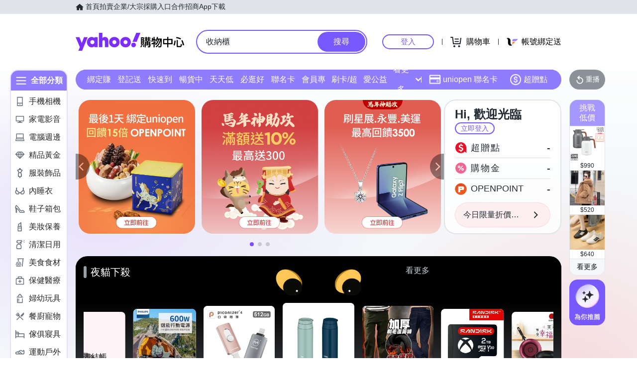

--- FILE ---
content_type: application/javascript; charset=utf-8
request_url: https://bw.scupio.com/ssp/initid.aspx?mode=L&cb=0.2689050784338598&mid=0
body_size: 248
content:
cb({'id':'CZL20260127031715164767'});

--- FILE ---
content_type: application/javascript; charset=utf-8
request_url: https://img.yec.tw/zq/sasfe/homeDesktopPage.d80e7732d52078cdc525.js
body_size: 56738
content:
!function(){var e,t,n,r={1473:function(e,t,n){"use strict";Object.defineProperty(t,"__esModule",{value:!0}),t.default=void 0,a(n(84722));var r=a(n(35551)),o=n(64218);function a(e){return e&&e.__esModule?e:{default:e}}var i=r.default.div.withConfig({displayName:"MultiLineEllipsis__Wrapper",componentId:"sc-f6eds-0"})(["@supports (-webkit-line-clamp:","){overflow:hidden;white-space:normal;word-break:break-all;display:-webkit-box;-webkit-box-orient:vertical;-webkit-line-clamp:",";}"],function(e){return e.$maxLines},function(e){return e.$maxLines});t.default=function(e){var t=e.className,n=e.children,r=e.maxLines,a=void 0===r?3:r;return(0,o.jsx)(i,{className:t,$maxLines:a,children:n})}},4315:function(e,t,n){"use strict";function r(e){return r="function"==typeof Symbol&&"symbol"==typeof Symbol.iterator?function(e){return typeof e}:function(e){return e&&"function"==typeof Symbol&&e.constructor===Symbol&&e!==Symbol.prototype?"symbol":typeof e},r(e)}Object.defineProperty(t,"__esModule",{value:!0}),t.default=void 0;var o=m(n(84722)),a=m(n(35551)),i=n(15957),l=n(10550),c=n(83457),s=n(90827),u=n(64218);function m(e,t){if("function"==typeof WeakMap)var n=new WeakMap,o=new WeakMap;return(m=function(e,t){if(!t&&e&&e.__esModule)return e;var a,i,l={__proto__:null,default:e};if(null===e||"object"!=r(e)&&"function"!=typeof e)return l;if(a=t?o:n){if(a.has(e))return a.get(e);a.set(e,l)}for(var c in e)"default"!==c&&{}.hasOwnProperty.call(e,c)&&((i=(a=Object.defineProperty)&&Object.getOwnPropertyDescriptor(e,c))&&(i.get||i.set)?a(l,c,i):l[c]=e[c]);return l})(e,t)}function _(e,t){for(var n=0;n<t.length;n++){var r=t[n];r.enumerable=r.enumerable||!1,r.configurable=!0,"value"in r&&(r.writable=!0),Object.defineProperty(e,I(r.key),r)}}function p(){try{var e=!Boolean.prototype.valueOf.call(Reflect.construct(Boolean,[],function(){}))}catch(e){}return(p=function(){return!!e})()}function d(e){return d=Object.setPrototypeOf?Object.getPrototypeOf.bind():function(e){return e.__proto__||Object.getPrototypeOf(e)},d(e)}function f(e,t){return f=Object.setPrototypeOf?Object.setPrototypeOf.bind():function(e,t){return e.__proto__=t,e},f(e,t)}function g(e,t){var n=Object.keys(e);if(Object.getOwnPropertySymbols){var r=Object.getOwnPropertySymbols(e);t&&(r=r.filter(function(t){return Object.getOwnPropertyDescriptor(e,t).enumerable})),n.push.apply(n,r)}return n}function v(e){for(var t=1;t<arguments.length;t++){var n=null!=arguments[t]?arguments[t]:{};t%2?g(Object(n),!0).forEach(function(t){h(e,t,n[t])}):Object.getOwnPropertyDescriptors?Object.defineProperties(e,Object.getOwnPropertyDescriptors(n)):g(Object(n)).forEach(function(t){Object.defineProperty(e,t,Object.getOwnPropertyDescriptor(n,t))})}return e}function h(e,t,n){return(t=I(t))in e?Object.defineProperty(e,t,{value:n,enumerable:!0,configurable:!0,writable:!0}):e[t]=n,e}function I(e){var t=function(e){if("object"!=r(e)||!e)return e;var t=e[Symbol.toPrimitive];if(void 0!==t){var n=t.call(e,"string");if("object"!=r(n))return n;throw new TypeError("@@toPrimitive must return a primitive value.")}return String(e)}(e);return"symbol"==r(t)?t:t+""}function b(e,t){(null==t||t>e.length)&&(t=e.length);for(var n=0,r=Array(t);n<t;n++)r[n]=e[n];return r}var y={floatDistance:115,maxHeight:100,isShow:!1,message:"",actionName:"",actionCallback:function(){},transitionDuration:.5,onClose:null,bottomPosition:0,fixed:!0,zIndex:2e3},C={ERROR:{actionFontSize:"14px",toastBg:l.commonColor.toastIconBgAttention,iconName:"attention"},ALERT:{actionFontSize:"14px",toastBg:l.commonColor.toastIconBgWarning,iconName:"block"},WARN:{actionFontSize:"14px",toastBg:l.commonColor.toastIconBgFeatureCue,iconName:"information"},INFO:{actionFontSize:"14px",toastBg:l.commonColor.toastIconBgSuccess,iconName:"checkmark"},ATTENTION:{actionFontSize:"14px",toastBg:l.commonColor.toastIconBgAttention,iconName:"attention"},WARNING:{actionFontSize:"14px",toastBg:l.commonColor.toastIconBgWarning,iconName:"block"},CUE:{actionFontSize:"14px",toastBg:l.commonColor.toastIconBgFeatureCue,iconName:"information"},SUCCESS:{actionFontSize:"14px",toastBg:l.commonColor.toastIconBgSuccess,iconName:"checkmark"}},E=a.default.div.withConfig({displayName:"ToastView__ToastWrapper",componentId:"sc-1dlr8h1-0"})(["@keyframes fadeOut{0%{opacity:1;}100%{opacity:0;}}@keyframes fadeIn{0%{opacity:0;}100%{opacity:1;}}z-index:",";right:50%;transform:translateX(50%);height:",";width:100%;position:",";bottom:",";max-width:700px;pointer-events:none;overflow:hidden;transition:height ease-in;transition-duration:",";animation:",";.container{overflow:hidden;pointer-events:auto;right:50%;transform:translateX(50%);position:absolute;font-size:40px;background:",";bottom:","px;padding:0 20px;min-height:52px;color:",";width:calc(100% - 24px);box-sizing:border-box;transition:bottom ease-in;transition-duration:",";display:flex;align-items:center;justify-content:space-between;border-radius:4px;box-shadow:0 4px 16px 0 rgba(0,0,0,0.2),0 0 2px 0 rgba(0,0,0,0.05);}"],function(e){return isNaN(parseInt(e.$zIndex))?2e3:e.$zIndex},function(e){return e.$show?"".concat(e.$floatDistance,"px"):"0"},function(e){return e.$fixed?"fixed":"absolute"},function(e){var t=e.$floatDistance-e.$maxHeight;return isNaN(parseInt(e.$bottom))?"".concat(70-t,"px"):"".concat(e.$bottom-t,"px")},function(e){return isNaN(parseInt(e.$transitionDuration))?".5s":"".concat(e.$transitionDuration,"s")},function(e){return e.$show?"fadeIn cubic-bezier(0.4, 0.0, 0.2, 1) ".concat(e.$transitionDuration,"s"):"fadeOut cubic-bezier(0.4, 0.0, 0.2, 1) ".concat(e.$transitionDuration,"s")},(0,s.getTheme)("common.backgroundLevel1"),function(e){return e.$show?e.$floatDistance-e.$maxHeight:0-e.$floatDistance},(0,s.getTheme)("common.textPrimary"),function(e){return isNaN(parseInt(e.$transitionDuration))?".5s":"".concat(e.$transitionDuration,"s")}),T=a.default.div.withConfig({displayName:"ToastView__Message",componentId:"sc-1dlr8h1-1"})(["flex:auto;line-height:1.3;font-size:14px;vertical-align:sub;max-height:","px;overflow-y:auto;padding:8px 4px 8px ",";@media screen and (max-width:413px){padding-left:41px;padding-right:0;}"],function(e){return e.$maxHeight-34},function(e){return e.$hasIcon?"56px":"0"}),S=a.default.div.withConfig({displayName:"ToastView__ActionBtn",componentId:"sc-1dlr8h1-2"})(["flex:none;appearance:none;border:0;outline:0;background:none;display:flex;align-items:center;font-size:",";color:",";font-weight:600;cursor:pointer;white-space:nowrap;padding:0 1em;margin:0 -1em 0 0;min-height:48px;position:relative;&:hover::before{position:absolute;left:0;right:0;display:block;content:'';height:36px;background-color:rgba(29,34,40,0.1);border-radius:2em;overflow:hidden;z-index:1;pointer-events:none;}-webkit-tap-highlight-color:transparent;@media screen and (max-width:413px){padding:0 0.5em 0;}"],function(e){var t;return null===(t=e.theme)||void 0===t?void 0:t.actionFontSize},(0,s.getTheme)("property.toastActionLink")),N=a.default.button.withConfig({displayName:"ToastView__CloseBtn",componentId:"sc-1dlr8h1-3"})(["flex:none;display:flex;align-items:center;justify-content:center;cursor:pointer;appearance:none;border:0;outline:0;background:none;margin:0 -10px 0 5px;width:48px;height:48px;position:relative;&:hover::before{position:absolute;display:block;content:'';width:36px;height:36px;background-color:rgba(29,34,40,0.1);border-radius:2em;overflow:hidden;z-index:1;pointer-events:none;}-webkit-tap-highlight-color:transparent;@media screen and (max-width:413px){margin-right:-21px;}"]),A=a.default.div.withConfig({displayName:"ToastView__IconWrap",componentId:"sc-1dlr8h1-4"})(["width:56px;left:0;position:absolute;height:100%;background:",";display:flex;justify-content:center;align-items:center;"],function(e){var t;return null===(t=e.theme)||void 0===t?void 0:t.toastBg}),x=function(e){var t=e.name;return(0,u.jsx)(i.Icon,{name:t,color:"#fff",height:"28",width:"28"})},P=function(e){var t,n,r,l,s=(r=(0,o.useState)(!1),l=2,function(e){if(Array.isArray(e))return e}(r)||function(e,t){var n=null==e?null:"undefined"!=typeof Symbol&&e[Symbol.iterator]||e["@@iterator"];if(null!=n){var r,o,a,i,l=[],c=!0,s=!1;try{if(a=(n=n.call(e)).next,0===t){if(Object(n)!==n)return;c=!1}else for(;!(c=(r=a.call(n)).done)&&(l.push(r.value),l.length!==t);c=!0);}catch(e){s=!0,o=e}finally{try{if(!c&&null!=n.return&&(i=n.return(),Object(i)!==i))return}finally{if(s)throw o}}return l}}(r,l)||function(e,t){if(e){if("string"==typeof e)return b(e,t);var n={}.toString.call(e).slice(8,-1);return"Object"===n&&e.constructor&&(n=e.constructor.name),"Map"===n||"Set"===n?Array.from(e):"Arguments"===n||/^(?:Ui|I)nt(?:8|16|32)(?:Clamped)?Array$/.test(n)?b(e,t):void 0}}(r,l)||function(){throw new TypeError("Invalid attempt to destructure non-iterable instance.\nIn order to be iterable, non-array objects must have a [Symbol.iterator]() method.")}()),m=s[0],_=s[1],p=e.property,d=e.floatTop,f=void 0===d?0:d,g=e.maxHeight,h=e.show,I=e.transitionDuration,y=e.bottomPosition,P=e.fixed,w=e.zIndex,O=e.level,k=e.message,D=e.actionName,M=e.actionCallback,j=e.onClose,L=null!==(t=c.THEMES[p])&&void 0!==t?t:{},U=null!==(n=C[O])&&void 0!==n?n:{},R=v(v({},L),U),G={$floatDistance:f+g,$maxHeight:g,$show:h||m,$transitionDuration:I,$bottom:y+f,$fixed:P,$zIndex:w,onMouseEnter:function(){return _(h)},onMouseLeave:function(){return _(!1)}},H=null==R?void 0:R.iconName;return(0,u.jsx)(a.ThemeProvider,{theme:R,children:(0,u.jsx)(E,v(v({},G),{},{children:(0,u.jsxs)("div",{className:"container",children:[H&&(0,u.jsx)(A,{children:(0,u.jsx)(x,{name:H,id:H},H)}),(0,u.jsx)(T,{$hasIcon:H,$maxHeight:g,children:k}),D&&(0,u.jsx)(S,{type:"button",onClick:function(e){_(!1),M(e)},children:D}),j&&(0,u.jsx)(N,{type:"button",onClick:function(e){_(!1),j(e)},children:(0,u.jsx)(i.Icon,{name:"ActionCross",color:"#b0b9c1",height:"12",width:"12"})})]})}))})},w=function(e){function t(e){var n;return function(e,t){if(!(e instanceof t))throw new TypeError("Cannot call a class as a function")}(this,t),h(n=function(e,t,n){return t=d(t),function(e,t){if(t&&("object"==r(t)||"function"==typeof t))return t;if(void 0!==t)throw new TypeError("Derived constructors may only return object or undefined");return function(e){if(void 0===e)throw new ReferenceError("this hasn't been initialised - super() hasn't been called");return e}(e)}(e,p()?Reflect.construct(t,n||[],d(e).constructor):t.apply(e,n))}(this,t,[e]),"show",function(e){n.setState(v(v(v({},y),e),{},{show:!0}))}),h(n,"hide",function(){n.setState({show:!1})}),n.state=v({},y),n}return function(e,t){if("function"!=typeof t&&null!==t)throw new TypeError("Super expression must either be null or a function");e.prototype=Object.create(t&&t.prototype,{constructor:{value:e,writable:!0,configurable:!0}}),Object.defineProperty(e,"prototype",{writable:!1}),t&&f(e,t)}(t,e),n=t,(o=[{key:"componentDidMount",value:function(){var e,t;null===(e=(t=this.props).onMount)||void 0===e||e.call(t,this)}},{key:"componentWillUnmount",value:function(){var e,t;null===(e=(t=this.props).onUnmount)||void 0===e||e.call(t)}},{key:"render",value:function(){return(0,u.jsx)(P,v({},this.state))}}])&&_(n.prototype,o),Object.defineProperty(n,"prototype",{writable:!1}),n;var n,o}(o.default.Component);t.default=w},12814:function(e,t,n){"use strict";function r(e){return r="function"==typeof Symbol&&"symbol"==typeof Symbol.iterator?function(e){return typeof e}:function(e){return e&&"function"==typeof Symbol&&e.constructor===Symbol&&e!==Symbol.prototype?"symbol":typeof e},r(e)}Object.defineProperty(t,"__esModule",{value:!0}),t.default=void 0;var o,a,i,l=A(n(84722)),c=A(n(35551)),s=N(n(22841)),u=N(n(1473)),m=n(97375),_=N(n(79545)),p=n(85030),d=n(99486),f=n(62863),g=n(90827),v=n(59485),h=N(n(13086)),I=n(69343),b=n(85448),y=n(71577),C=n(65286),E=N(n(93333)),T=N(n(1622)),S=n(64218);function N(e){return e&&e.__esModule?e:{default:e}}function A(e,t){if("function"==typeof WeakMap)var n=new WeakMap,o=new WeakMap;return(A=function(e,t){if(!t&&e&&e.__esModule)return e;var a,i,l={__proto__:null,default:e};if(null===e||"object"!=r(e)&&"function"!=typeof e)return l;if(a=t?o:n){if(a.has(e))return a.get(e);a.set(e,l)}for(var c in e)"default"!==c&&{}.hasOwnProperty.call(e,c)&&((i=(a=Object.defineProperty)&&Object.getOwnPropertyDescriptor(e,c))&&(i.get||i.set)?a(l,c,i):l[c]=e[c]);return l})(e,t)}function x(e,t){var n=Object.keys(e);if(Object.getOwnPropertySymbols){var r=Object.getOwnPropertySymbols(e);t&&(r=r.filter(function(t){return Object.getOwnPropertyDescriptor(e,t).enumerable})),n.push.apply(n,r)}return n}function P(e){for(var t=1;t<arguments.length;t++){var n=null!=arguments[t]?arguments[t]:{};t%2?x(Object(n),!0).forEach(function(t){M(e,t,n[t])}):Object.getOwnPropertyDescriptors?Object.defineProperties(e,Object.getOwnPropertyDescriptors(n)):x(Object(n)).forEach(function(t){Object.defineProperty(e,t,Object.getOwnPropertyDescriptor(n,t))})}return e}function w(e){return function(e){if(Array.isArray(e))return D(e)}(e)||function(e){if("undefined"!=typeof Symbol&&null!=e[Symbol.iterator]||null!=e["@@iterator"])return Array.from(e)}(e)||k(e)||function(){throw new TypeError("Invalid attempt to spread non-iterable instance.\nIn order to be iterable, non-array objects must have a [Symbol.iterator]() method.")}()}function O(e,t){return function(e){if(Array.isArray(e))return e}(e)||function(e,t){var n=null==e?null:"undefined"!=typeof Symbol&&e[Symbol.iterator]||e["@@iterator"];if(null!=n){var r,o,a,i,l=[],c=!0,s=!1;try{if(a=(n=n.call(e)).next,0===t){if(Object(n)!==n)return;c=!1}else for(;!(c=(r=a.call(n)).done)&&(l.push(r.value),l.length!==t);c=!0);}catch(e){s=!0,o=e}finally{try{if(!c&&null!=n.return&&(i=n.return(),Object(i)!==i))return}finally{if(s)throw o}}return l}}(e,t)||k(e,t)||function(){throw new TypeError("Invalid attempt to destructure non-iterable instance.\nIn order to be iterable, non-array objects must have a [Symbol.iterator]() method.")}()}function k(e,t){if(e){if("string"==typeof e)return D(e,t);var n={}.toString.call(e).slice(8,-1);return"Object"===n&&e.constructor&&(n=e.constructor.name),"Map"===n||"Set"===n?Array.from(e):"Arguments"===n||/^(?:Ui|I)nt(?:8|16|32)(?:Clamped)?Array$/.test(n)?D(e,t):void 0}}function D(e,t){(null==t||t>e.length)&&(t=e.length);for(var n=0,r=Array(t);n<t;n++)r[n]=e[n];return r}function M(e,t,n){return(t=function(e){var t=function(e){if("object"!=r(e)||!e)return e;var t=e[Symbol.toPrimitive];if(void 0!==t){var n=t.call(e,"string");if("object"!=r(n))return n;throw new TypeError("@@toPrimitive must return a primitive value.")}return String(e)}(e);return"symbol"==r(t)?t:t+""}(t))in e?Object.defineProperty(e,t,{value:n,enumerable:!0,configurable:!0,writable:!0}):e[t]=n,e}function j(e,t){return t||(t=e.slice(0)),Object.freeze(Object.defineProperties(e,{raw:{value:Object.freeze(t)}}))}var L=(0,I.gql)(o||(o=j(["\n  mutation ($authToken: String!, $campaignId: String!, $viewCode: String) {\n    acquireShoppingCoupon(campaignId: $campaignId, authToken: $authToken, viewCode: $viewCode)\n  }\n"]))),U=(0,I.gql)(a||(a=j(['\n  query (\n    $ids: String!\n    $limit: String = "100"\n    $authToken: String!\n    $status: [EnumString_Shopping_CouponStatus]\n    $expandFields: String\n    $hits: Int = 4\n  ) {\n    getCouponsWithStatusDetail(\n      ids: $ids\n      limit: $limit\n      authToken: $authToken\n      status: $status\n      expandFields: $expandFields\n    ) {\n      couponCodeStatus\n      acquireStatus\n      products(hits: $hits) {\n        images {\n          small\n        }\n      }\n    }\n  }\n']))),R=(M(M(M(M(M(M(M(M(M(M(i={},d.COUPON_STATUS.NOTSTART,function(e){var t;return{disabled:!1,grayscale:!1,title:null!==(t=e.titleText)&&void 0!==t?t:e.title,datetime:"".concat((0,f.formatDate)(e.acquireStartTs,"YYYY/MM/DD HH:mm")," 開搶"),redeemProgressEnabled:!1}}),d.COUPON_STATUS.FINISHED,function(e){return{disabled:!1,grayscale:!0,title:"領取已結束",datetime:"",redeemProgressEnabled:!1}}),d.COUPON_STATUS.ISSUEOUT,function(e){return{disabled:!1,grayscale:!0,title:"已搶空",datetime:"有效至 ".concat((0,f.formatDate)(e.redeemEndTs,"YYYY/MM/DD HH:mm")),redeemProgressEnabled:!1}}),d.COUPON_STATUS.NOTTAKEN,function(e){var t;return{disabled:!1,grayscale:!1,title:null!==(t=e.titleText)&&void 0!==t?t:e.title,datetime:"有效至 ".concat((0,f.formatDate)(e.redeemEndTs,"YYYY/MM/DD HH:mm"))}}),d.COUPON_STATUS.ANIMATED,function(e){var t;return{disabled:!1,grayscale:!1,title:null!==(t=e.titleText)&&void 0!==t?t:e.title,datetime:"有效至 ".concat((0,f.formatDate)(e.redeemEndTs,"YYYY/MM/DD HH:mm"))}}),d.COUPON_STATUS.ACQUIRED,function(e){var t;return{disabled:!1,grayscale:!1,title:null!==(t=e.titleText)&&void 0!==t?t:e.title,datetime:"有效至 ".concat((0,f.formatDate)(e.redeemEndTs,"YYYY/MM/DD HH:mm"))}}),d.COUPON_STATUS.PREDATED,function(e){var t;return{disabled:!1,grayscale:!1,title:null!==(t=e.titleText)&&void 0!==t?t:e.title,datetime:"".concat((0,f.formatDate)(e.redeemStartTs,"YYYY/MM/DD HH:mm")," 生效"),ribbonText:"待生效",couponRibbonBg:"#E0E4E9",couponRibbonColor:"#5B636A"}}),d.COUPON_STATUS.EXPIRING,function(e){var t;return{disabled:!1,grayscale:!1,title:null!==(t=e.titleText)&&void 0!==t?t:e.title,datetime:"有效至 ".concat((0,f.formatDate)(e.redeemEndTs,"YYYY/MM/DD HH:mm")),ribbonText:"即將到期"}}),d.COUPON_STATUS.REDEEMED,function(e){return{disabled:!0,grayscale:!0,title:"已使用",datetime:"有效至 ".concat((0,f.formatDate)(e.redeemEndTs,"YYYY/MM/DD HH:mm")),redeemProgressEnabled:!1}}),d.COUPON_STATUS.OUTDATED,function(e){var t,n;return{disabled:!0,grayscale:!0,title:null!==(t=null!==(n=e.titleText)&&void 0!==n?n:e.title)&&void 0!==t?t:"已失效",datetime:"有效至 ".concat((0,f.formatDate)(e.redeemEndTs,"YYYY/MM/DD HH:mm")),redeemProgressEnabled:!1}}),M(M(M(i,d.COUPON_STATUS.APPONLY,function(e){var t;return{disabled:!1,grayscale:!1,title:null!==(t=e.titleText)&&void 0!==t?t:e.title,datetime:"有效至 ".concat((0,f.formatDate)(e.redeemEndTs,"YYYY/MM/DD HH:mm"))}}),d.COUPON_STATUS.NEWUSER,function(e){var t;return{disabled:!1,grayscale:!1,title:null!==(t=e.titleText)&&void 0!==t?t:e.title,datetime:"有效至 ".concat((0,f.formatDate)(e.redeemEndTs,"YYYY/MM/DD HH:mm"))}}),d.COUPON_STATUS.STOPPED,function(e){var t,n;return{disabled:!0,grayscale:!0,title:null!==(t=null!==(n=e.titleText)&&void 0!==n?n:e.title)&&void 0!==t?t:"已失效",redeemProgressEnabled:!1}})),G=c.default.div.withConfig({displayName:"CouponItemV2__Wrap",componentId:"sc-1ii9dtm-0"})(["display:flex;box-sizing:border-box;border-radius:8px;container-type:size;height:","px;overflow:hidden;position:relative;cursor:",";background:",";border:1px solid #e0e4e9;&:hover,&:active{&::after{display:",";position:absolute;top:0;left:0;right:0;bottom:0;content:'';background:rgba(0,0,0,0.04);}}"],function(e){return e.theme.imgSize},function(e){return e.theme.inactive?"default":"pointer"},function(e){return e.theme.grayscale?"#e0e4e9":"#fef6f9"},function(e){return e.theme.inactive?"none":""}),H=(0,c.default)(s.default).withConfig({displayName:"CouponItemV2__ItemImage",componentId:"sc-1ii9dtm-1"})(["flex:none;box-sizing:border-box;border-radius:8px 0 0 8px;"]),B=c.default.div.withConfig({displayName:"CouponItemV2__FlexByColumnWrap",componentId:"sc-1ii9dtm-2"})(["display:flex;flex-flow:column nowrap;"]),z=(0,c.default)(B).withConfig({displayName:"CouponItemV2__ItemDetail",componentId:"sc-1ii9dtm-3"})(["position:relative;flex:100 1 auto;box-sizing:border-box;overflow:hidden;padding:","px 8px;justify-content:center;"],function(e){var t;return null!==(t=e.theme)&&void 0!==t&&t.bigSize?8:6}),Y=c.default.div.withConfig({displayName:"CouponItemV2__ItemHead",componentId:"sc-1ii9dtm-4"})(["display:flex;align-items:center;"]),Z=c.default.div.withConfig({displayName:"CouponItemV2__ItemPrice",componentId:"sc-1ii9dtm-5"})(["flex:none;color:",";font-size:",";font-weight:600;line-height:",";overflow:hidden;"],function(e){return e.theme.grayscale?"#979ba7":"#f26591"},function(e){var t;return null!==(t=e.theme)&&void 0!==t&&t.bigSize?"24px":"18px"},function(e){var t;return null!==(t=e.theme)&&void 0!==t&&t.bigSize?"24px":"18px"}),V=(0,c.default)(u.default).withConfig({displayName:"CouponItemV2__ItemTag",componentId:"sc-1ii9dtm-6"})(["flex:auto;display:",";color:",";font-size:","px;line-height:","px;margin-left:4px;"],function(e){return e.theme.showProducts?"":"none"},function(e){return e.theme.grayscale?"#979ba7":(0,g.getTheme)("common.textPrimary")},function(e){var t;return null!==(t=e.theme)&&void 0!==t&&t.bigSize?14:12},function(e){var t;return null!==(t=e.theme)&&void 0!==t&&t.bigSize?14:12}),W=c.default.div.withConfig({displayName:"CouponItemV2__ItemTitle",componentId:"sc-1ii9dtm-7"})(["flex:auto;display:",";align-items:center;color:",";font-size:","px;line-height:","px;max-height:36px;"],function(e){return e.theme.showProducts?"none":"flex"},function(e){return e.theme.grayscale?"#979ba7":"#f26591"},function(e){return e.theme.fontSize},function(e){return e.theme.fontSize}),F=c.default.div.withConfig({displayName:"CouponItemV2__ItemDateTime",componentId:"sc-1ii9dtm-8"})(["display:",";color:",";font-size:12px;height:12px;line-height:12px;overflow:hidden;text-overflow:ellipsis;white-space:nowrap;word-spacing:-1px;margin-bottom:",";"],function(e){return e.theme.showProducts?"none":""},function(e){return e.theme.grayscale?"#979ba7":(0,g.getTheme)("common.textPrimary")},function(e){var t;return(null===(t=e.theme)||void 0===t?void 0:t.showRedeemProgress)&&"4px"}),q=c.default.div.withConfig({displayName:"CouponItemV2__ItemProducts",componentId:"sc-1ii9dtm-9"})(["display:flex;flex-flow:row wrap;opacity:0;overflow:hidden;flex:none;transition:opacity 1s;height:0;margin:",";&.show{visibility:visible;opacity:1;height:","px;gap:","px;}"],function(e){var t,n;return null!==(t=e.theme)&&void 0!==t&&t.showRedeemProgress?null!==(n=e.theme)&&void 0!==n&&n.bigSize?"4px 0":"3px 0":"8px 0 0"},function(e){var t;return null===(t=e.theme)||void 0===t?void 0:t.productImgSize},function(e){var t;return null!==(t=e.theme)&&void 0!==t&&t.bigSize?8:4}),K=(0,c.default)(s.default).withConfig({displayName:"CouponItemV2__ItemProductImage",componentId:"sc-1ii9dtm-10"})(["flex:none;border-radius:4px;"]),$=(0,c.default)(_.default).withConfig({displayName:"CouponItemV2__ItemStatusMarker",componentId:"sc-1ii9dtm-11"})(["flex:1 0 45px;@container (height > 80px){flex:1 0 57px;}"]),Q=c.default.div.withConfig({displayName:"CouponItemV2__DoubleCouponTag",componentId:"sc-1ii9dtm-12"})(["width:34px;height:18px;background:",";border-radius:4px;color:#fff;font-size:12px;font-weight:400;text-align:center;vertical-align:middle;line-height:18px;box-sizing:border-box;margin-left:8px;flex-shrink:0;"],function(e){return(0,v.useTheme)("property.tagBgPrimary")});t.default=function(e){var t,n,r=e.campaignId,o=e.viewCode,a=e.acquireStartTs,i=e.acquireEndTs,s=e.redeemedTotal,_=e.redeemUpperLimit,f=e.redeemConditions,g=e.discountRule,N=e.images,A=e.acquireStatus,x=e.couponCodeStatus,k=e.style,D=e.className,M=e.imgSize,j=void 0===M?80:M,B=e.fontSize,X=void 0===B?14:B,J=e.showTag,ee=void 0===J||J,te=e.showProducts,ne=void 0===te||te,re=e.imgSrc,oe=void 0===re?null==N||null===(t=N[0])||void 0===t?void 0:t.url:re,ae=e.priceText,ie=void 0===ae?(0,C.getCouponDiscountPrice)(g):ae,le=e.rulesText,ce=void 0===le?null==f?void 0:f.desc:le,se=e.buttonText,ue=e.i13nSection,me=void 0===ue?"coupon":ue,_e=e.i13nClickAcquire,pe=e.i13nClickLink,de=e.authToken,fe=e.isNewUser,ge=e.isAppWebView,ve=e.onClickAcquire,he=e.onClickLink,Ie=e.onAcquireSuccess,be=e.onAcquireError,ye=e.onStatusChange,Ce=e.mockgql,Ee=O((0,l.useState)([]),2),Te=Ee[0],Se=Ee[1],Ne=(0,l.useMemo)(function(){return A||x?[{campaignId:r,acquireStatus:A,couponCodeStatus:x}]:Te},[A,x,r,Te]),Ae=O((0,l.useState)([]),2),xe=Ae[0],Pe=Ae[1],we=(0,C.checkAppOnly)(e)&&!ge,Oe=(0,C.checkNewUserOnly)(e)&&!fe,ke=(0,C.isMyCouponAcquirable)(e,Ne),De=(0,C.isCouponIssued)(e,Ne),Me=O((0,l.useState)(null!==(n=e.status)&&void 0!==n?n:(0,C.getCouponStatus)(e,Ne,{isAppOnly:we,isNewUserOnly:Oe})),2),je=Me[0],Le=Me[1],Ue=O((0,l.useState)(!1),2),Re=Ue[0],Ge=Ue[1],He=(0,b.useClickTracker)().trackClick,Be=(0,C.isCouponAcquirable)(e)&&(!De||ke)&&je!==d.COUPON_STATUS.ISSUEOUT,ze=Re?d.COUPON_STATUS.ANIMATED:je,Ye=(R[ze]||R[d.COUPON_STATUS.NOTTAKEN])(e),Ze=Ye.disabled,Ve=Ye.grayscale,We=Ye.title,Fe=Ye.datetime,qe=Ye.ribbonText,Ke=Ye.couponRibbonBg,$e=Ye.couponRibbonColor,Qe=Ye.redeemProgressEnabled,Xe=(0,C.filterValidProducts)([].concat(w(e.products||[]),w(xe))),Je=ne&&Xe.length>0&&De&&ze!==d.COUPON_STATUS.ANIMATED,et=e.disabled||Ze,tt=(0,m.getThousandCommaSeparatedString)(ce),nt=(0,m.getThousandCommaSeparatedString)(ie),rt=_?Math.round(s/_*100):-1,ot=!1!==Qe&&rt>-1,at=j>80,it=at||De&&!ot,lt=(0,C.isDoubleDiscountCoupon)(e),ct=ot?at?40:32:at?48:40,st={inactive:et,grayscale:Ve,showProducts:Je,showRedeemProgress:ot,bigSize:at,imgSize:j,fontSize:X,productImgSize:ct},ut=O((0,I.useLazyQuery)(U,P(P({variables:{ids:r,authToken:de,status:[d.COUPON_CODE_STATUS.NEVER_REDEEMED,d.COUPON_CODE_STATUS.PREDATED,d.COUPON_CODE_STATUS.TOTALLY_REDEEMED,d.COUPON_CODE_STATUS.PARTIALLY_REDEEMED],expandFields:"acquireStatus"}},Ce?{variables:{ids:r,authToken:"AUTH_TOKEN"},context:{headers:{mock_gql:Ce}}}:{}),{},{onCompleted:function(e){var t,n=(null==e||null===(t=e.getCouponsWithStatusDetail)||void 0===t?void 0:t[0])||{},o=n.products,a=void 0===o?[]:o,i=n.couponCodeStatus,l=n.acquireStatus;Se([{campaignId:r,couponCodeStatus:i,acquireStatus:l}]),null!=Xe&&Xe.length||Pe(a)},onError:function(e){console.log("getCouponStatusDetail error:",e)}})),1)[0],mt=O((0,I.useMutation)(L,P(P({variables:{authToken:de,campaignId:r,viewCode:o}},Ce?{variables:{authToken:"AUTH_TOKEN",campaignId:r},context:{headers:{mock_gql:Ce}}}:{}),{},{onError:function(e){var t,n=null==e||null===(t=e.graphQLErrors)||void 0===t||null===(t=t[0])||void 0===t||null===(t=t.extensions)||void 0===t?void 0:t.response,r=(0,C.getErrorMessage)(n)||{},o=r.errorCode,a=r.msg;5102===o&&Le(d.COUPON_STATUS.ISSUEOUT),"expired cookies"===a?(0,C.redirectToLoginPage)():(E.default.error(a||"系統忙碌中，請稍後再試"),null==be||be(e))},onCompleted:function(e){var t=null==e?void 0:e.acquireShoppingCoupon;E.default.info("折價券已成功歸戶到我的折價券",5,"前往查看",function(){window.top.location.assign(d.COUPON_PAGE.MYCOUPONS)}),null==Ie||Ie(t),ut()}})),1)[0],_t=(0,v.useEventCallback)(function(e){null==ye||ye(e)});return(0,l.useEffect)(function(){if(Ne.length){var t=(0,C.getCouponStatus)(e,Ne,{isAppOnly:we,isNewUserOnly:Oe});Le(t)}},[Ne]),(0,v.useDidUpdate)(function(){_t(je)},[je]),(0,S.jsx)(c.ThemeProvider,{theme:st,children:(0,S.jsxs)(G,{className:D,style:k,onClick:function(t){return!et&&function(t){if(!et){if(ze===d.COUPON_STATUS.NOTSTART)return n=(0,C.getApplyItemUrl)(e),void(0,C.addToCalendar)(a,i,"".concat(We,"-折價券即將開搶"),"".concat(window.location.origin).concat(n));var n;if(!we&&Be)if(Oe)window.top.location.assign(d.COUPON_PAGE.NEWMEMBER);else{var o=function(){de?ve?ve():(ze===d.COUPON_STATUS.NOTTAKEN&&Ge(!0),mt()):(0,C.redirectToLoginPage)()};_e?(0,y.sendI13n)(P(P({},_e),{},{callback:o})):He({sec:me,slk:"receive_".concat(r,"_").concat(We)},o)}else!function(t){if(he)he(t);else{var n=function(){if(window.location.pathname!==d.COUPON_PAGE.APPLYITEM){var n=(0,C.getApplyItemUrl)(e);null!=t&&t.metaKey||null!=t&&t.ctrlKey?window.top.open(n):window.top.location.assign(n)}};pe?(0,y.sendI13n)(P(P({},pe),{},{callback:n})):He({rapidTracking:{sec:me,slk:"main_".concat(r,"_").concat(We)}},n)}}(t)}}(t)},children:[(0,S.jsx)(H,{imgUrl:oe,size:j}),(0,S.jsxs)(z,{className:(0,T.default)({hasProgress:ot,hasProducts:Je,bigSize:at}),children:[qe&&(0,S.jsx)(p.Ribbon,{$couponRibbonBg:Ke,$couponRibbonColor:$e,$delayedRibbon:Re,children:qe}),(0,S.jsxs)(Y,{className:"itemHead",children:[(0,S.jsx)(Z,{children:nt}),(0,S.jsx)(V,{maxLines:1,children:tt}),lt&&ee&&!Je&&(0,S.jsx)(Q,{children:"雙享"})]}),(0,S.jsx)(W,{className:"title",children:(0,S.jsx)(u.default,{maxLines:1,children:We})}),it&&(0,S.jsx)(F,{className:"time",children:Fe}),Je&&(0,S.jsx)(q,{className:"products show",children:Xe.map(function(e,t){return(0,S.jsx)(K,{imgUrl:e.image,size:ct,className:"product-img"},t)})}),ot&&(0,S.jsx)(h.default,{progress:rt})]}),(0,S.jsx)($,{status:ze,buttonText:ze!==d.COUPON_STATUS.ANIMATED?se:void 0,onAnimationEnd:function(){return Ge(!1)}})]})})}},13086:function(e,t,n){"use strict";Object.defineProperty(t,"__esModule",{value:!0}),t.default=void 0,a(n(84722));var r=a(n(35551)),o=n(64218);function a(e){return e&&e.__esModule?e:{default:e}}var i=r.default.div.withConfig({displayName:"CouponRedeemProgress__Wrap",componentId:"sc-1o3aeou-0"})(["height:12px;"]),l=r.default.div.withConfig({displayName:"CouponRedeemProgress__ProgressWrap",componentId:"sc-1o3aeou-1"})(["border-radius:12px;color:#fff;font-size:12px;overflow:hidden;text-align:center;height:12px;box-sizing:border-box;position:relative;background:#fbc9d9;margin-right:8px;.precentage{background:linear-gradient(270deg,#f26591,#d464b8);border-radius:12px;width:","%;height:100%;}.infoText{font-size:10px;color:#fff;height:100%;width:100%;position:absolute;text-align:center;vertical-align:middle;line-height:12px;top:0;}"],function(e){return e.$progress});t.default=function(e){var t=e.progress;if(isNaN(t))return null;var n=t>=90?"即將用完":"已使用 ".concat(t,"%");return(0,o.jsx)(i,{children:(0,o.jsxs)(l,{$progress:t,children:[(0,o.jsx)("div",{className:"precentage"}),(0,o.jsx)("div",{className:"infoText",children:n})]})})}},14577:function(e,t,n){"use strict";Object.defineProperty(t,"__esModule",{value:!0}),t.reactDOMRender=t.isReactDOM18=void 0;var r,o=(r=n(54995))&&r.__esModule?r:{default:r},a=t.isReactDOM18=function(e){return parseInt(e||0,10)>=18};t.reactDOMRender=function(e,t,r,i){if(a(o.default.version)){var l;try{(l=(0,n(34780).createRoot)(t,i)).render(e)}catch(e){console.log("react-dom/client module not found")}return l}o.default.render(e,t,r)}},17812:function(e){e.exports=function(){return function(){return 0}}},18016:function(e){var t;(t=void 0===t?{}:t).replay={name:"replay",height:48,width:48,path:"M24.223 12.827H19.12l4.17-3.85c.813-.75.863-2.015.114-2.826-.748-.81-2.013-.86-2.826-.112l-9.453 8.727 9.453 8.727c.385.355.87.53 1.355.53.54 0 1.076-.216 1.47-.644.75-.812.7-2.077-.112-2.826l-4.033-3.724h4.966c6.528 0 11.84 5.312 11.84 11.84s-5.312 11.84-11.84 11.84-11.84-5.312-11.84-11.84v-2h-4v2c0 8.734 7.105 15.84 15.84 15.84s15.84-7.105 15.84-15.84-7.106-15.84-15.84-15.84z"},e.exports&&(e.exports=t.replay)},19138:function(e,t){"use strict";Object.defineProperty(t,"__esModule",{value:!0}),t.COUPON_STATUS_GQL_MAPI_MAP=t.COUPON_STATUS=t.COUPON_STAGE=t.CAMPAIGN_STATUS_GQL_MAP_MAP=void 0,t.COUPON_STATUS={NOTSTART:"NotStart",ONGOING:"OnGoing",FINISHED:"Finished"},t.COUPON_STAGE={NOTTAKEN:"",ACTIVATE:"Activate",WAITACTIVATE:"WaitActivate",USED:"Used",DEACTIVATE:"Deactivate"},t.COUPON_STATUS_GQL_MAPI_MAP={PENDING:"WaitActivate",ACTIVATED:"Activate",USED:"Used",DEACTIVATED:"Deactivate",SUSPENDED:"suspended"},t.CAMPAIGN_STATUS_GQL_MAP_MAP={NOT_STARTED:"NotStart",ONGOING:"OnGoing",FINISHED:"Finished",ACQUISITION_ENDED:"AcquisitionEnded",DECLINED:"Declined",CANCELLED:"Cancelled"}},20909:function(e,t,n){"use strict";Object.defineProperty(t,"__esModule",{value:!0}),t.default=void 0,a(n(84722));var r=a(n(35551)),o=n(64218);function a(e){return e&&e.__esModule?e:{default:e}}var i=r.default.div.withConfig({displayName:"SvgAnimatedCheckBox__Wrap",componentId:"sc-1ednu1h-0"})(["display:flex;flex-direction:column;align-items:center;justify-content:center;font-size:14px;line-height:16px;text-decoration:none;overflow:hidden;"]),l=r.default.svg.withConfig({displayName:"SvgAnimatedCheckBox__AnimatedCheckIcon",componentId:"sc-1ednu1h-1"})(["@keyframes shiftup{0%{transform:translateY(30px);}50%{transform:translateY(30px);}60%{transform:translateY(0);}100%{transform:translateY(0);opacity:1;}}animation:",";display:",";@keyframes dashoffset{0%{stroke-dashoffset:1000;}100%{stroke-dashoffset:0;}}circle{","}polyline{","}"],function(e){return e.$animate&&"shiftup 1.5s ease-in-out"},function(e){return!e.$animate&&"none"},function(e){return e.$animate&&"animation: dashoffset 0.75s ease-in-out;"},function(e){return e.$animate&&"animation: dashoffset 0.75s 0.35s ease-in-out backwards;"}),c=r.default.div.withConfig({displayName:"SvgAnimatedCheckBox__AnimatedInfoText",componentId:"sc-1ednu1h-2"})(["@keyframes shiftup{0%{transform:translateY(30px);opacity:0;}50%{transform:translateY(30px);opacity:0;}60%{transform:translateY(0);opacity:1;}100%{transform:translateY(0);opacity:1;}}"," margin-top:2px;width:1em;"],function(e){return e.$animate&&"animation: shiftup 1.5s ease-in-out;"});t.default=function(e){var t=e.iconSize,n=void 0===t?16:t,r=e.children,a=e.className,s=e.animate,u=void 0!==s&&s,m=e.onAnimationEnd;return(0,o.jsxs)(i,{className:a,children:[(0,o.jsxs)(l,{xmlns:"http://www.w3.org/2000/svg",width:n,height:n,viewBox:"0 0 130 130",$animate:u,children:[(0,o.jsx)("circle",{fill:"none",stroke:"#fff",strokeWidth:"8",strokeMiterlimit:"10",strokeDasharray:"1000",strokeDashoffset:"0",cx:"65",cy:"65",r:"60"}),(0,o.jsx)("polyline",{fill:"none",stroke:"#fff",strokeWidth:"8",strokeLinecap:"round",strokeMiterlimit:"10",strokeDasharray:"1000",strokeDashoffset:"0",points:"29.8,67.5 51.5,88.8 100.2,40.2"})]}),(0,o.jsx)(c,{"data-testid":"animated-info-text",$animate:u,onAnimationEnd:m,children:r})]})}},22841:function(e,t,n){"use strict";function r(e){return r="function"==typeof Symbol&&"symbol"==typeof Symbol.iterator?function(e){return typeof e}:function(e){return e&&"function"==typeof Symbol&&e.constructor===Symbol&&e!==Symbol.prototype?"symbol":typeof e},r(e)}Object.defineProperty(t,"__esModule",{value:!0}),t.default=void 0;var o,a=n(59485),i=function(e){if("function"==typeof WeakMap){var t=new WeakMap;new WeakMap}return function(e){if(e&&e.__esModule)return e;var n,o,a={__proto__:null,default:e};if(null===e||"object"!=r(e)&&"function"!=typeof e)return a;if(n=t){if(n.has(e))return n.get(e);n.set(e,a)}for(var i in e)"default"!==i&&{}.hasOwnProperty.call(e,i)&&((o=(n=Object.defineProperty)&&Object.getOwnPropertyDescriptor(e,i))&&(o.get||o.set)?n(a,i,o):a[i]=e[i]);return a}(e)}(n(84722)),l=(o=n(35551))&&o.__esModule?o:{default:o},c=n(64218),s=["src","imgUrl","size","noBorder","lazyload","onLoad","onError"];function u(e,t){var n=Object.keys(e);if(Object.getOwnPropertySymbols){var r=Object.getOwnPropertySymbols(e);t&&(r=r.filter(function(t){return Object.getOwnPropertyDescriptor(e,t).enumerable})),n.push.apply(n,r)}return n}function m(e,t,n){return(t=function(e){var t=function(e){if("object"!=r(e)||!e)return e;var t=e[Symbol.toPrimitive];if(void 0!==t){var n=t.call(e,"string");if("object"!=r(n))return n;throw new TypeError("@@toPrimitive must return a primitive value.")}return String(e)}(e);return"symbol"==r(t)?t:t+""}(t))in e?Object.defineProperty(e,t,{value:n,enumerable:!0,configurable:!0,writable:!0}):e[t]=n,e}function _(e,t){(null==t||t>e.length)&&(t=e.length);for(var n=0,r=Array(t);n<t;n++)r[n]=e[n];return r}var p=/nothumb\.gif/i,d=l.default.img.withConfig({displayName:"ProductImage__Image",componentId:"sc-1giryin-0"})(["width:","px;height:","px;border-radius:",";object-fit:cover;"],function(e){return e.$size},function(e){return e.$size},function(e){return e.$noBorder?"0":"8px"});t.default=function(e){var t=e.src,n=void 0===t?"":t,r=e.imgUrl,o=void 0===r?n:r,l=e.size,f=void 0===l?48:l,g=e.noBorder,v=void 0!==g&&g,h=e.lazyload,I=void 0!==h&&h,b=e.onLoad,y=e.onError,C=function(e,t){if(null==e)return{};var n,r,o=function(e,t){if(null==e)return{};var n={};for(var r in e)if({}.hasOwnProperty.call(e,r)){if(-1!==t.indexOf(r))continue;n[r]=e[r]}return n}(e,t);if(Object.getOwnPropertySymbols){var a=Object.getOwnPropertySymbols(e);for(r=0;r<a.length;r++)n=a[r],-1===t.indexOf(n)&&{}.propertyIsEnumerable.call(e,n)&&(o[n]=e[n])}return o}(e,s),E=function(e,t){return function(e){if(Array.isArray(e))return e}(e)||function(e,t){var n=null==e?null:"undefined"!=typeof Symbol&&e[Symbol.iterator]||e["@@iterator"];if(null!=n){var r,o,a,i,l=[],c=!0,s=!1;try{if(a=(n=n.call(e)).next,0===t){if(Object(n)!==n)return;c=!1}else for(;!(c=(r=a.call(n)).done)&&(l.push(r.value),l.length!==t);c=!0);}catch(e){s=!0,o=e}finally{try{if(!c&&null!=n.return&&(i=n.return(),Object(i)!==i))return}finally{if(s)throw o}}return l}}(e,t)||function(e,t){if(e){if("string"==typeof e)return _(e,t);var n={}.toString.call(e).slice(8,-1);return"Object"===n&&e.constructor&&(n=e.constructor.name),"Map"===n||"Set"===n?Array.from(e):"Arguments"===n||/^(?:Ui|I)nt(?:8|16|32)(?:Clamped)?Array$/.test(n)?_(e,t):void 0}}(e,t)||function(){throw new TypeError("Invalid attempt to destructure non-iterable instance.\nIn order to be iterable, non-array objects must have a [Symbol.iterator]() method.")}()}((0,i.useState)(null),2),T=E[0],S=E[1],N=(0,i.useRef)(!1),A=(0,i.useRef)(null),x=p.test(o)?"":o,P=I?"lazy":void 0,w=T||!x?"https://img.yec.tw/zq/ecimg/shp_product_default_80a.svg":x,O=(0,a.useEventCallback)(function(){N.current||(N.current=!0,S(null),null==b||b())}),k=(0,a.useEventCallback)(function(e){N.current||(N.current=!0,S(e),null==y||y(e))}),D=(0,a.useEventCallback)(function(){var e=A.current;e&&e.complete&&(e.naturalWidth>0?O():k(new Event("error")))});(0,i.useEffect)(function(){N.current=!1,S(null),D()},[D]);var M=(0,i.useCallback)(function(e){A.current=e,D()},[D]);return(0,c.jsx)(d,function(e){for(var t=1;t<arguments.length;t++){var n=null!=arguments[t]?arguments[t]:{};t%2?u(Object(n),!0).forEach(function(t){m(e,t,n[t])}):Object.getOwnPropertyDescriptors?Object.defineProperties(e,Object.getOwnPropertyDescriptors(n)):u(Object(n)).forEach(function(t){Object.defineProperty(e,t,Object.getOwnPropertyDescriptor(n,t))})}return e}({ref:M,src:w,$size:f,$noBorder:v,loading:P,decoding:"async",onLoad:O,onError:k},C))}},30337:function(){},41098:function(e,t,n){"use strict";Object.defineProperty(t,"__esModule",{value:!0}),t.default=void 0,(r=n(84722))&&r.__esModule;var r,o=n(64218);t.default=function(e){var t=e.color,n=void 0===t?"#979ba7":t,r=e.className;return(0,o.jsx)("svg",{className:r,xmlns:"http://www.w3.org/2000/svg",width:"4",height:"80",viewBox:"0 0 4 80",children:(0,o.jsx)("path",{fill:"none",fillRule:"evenodd",stroke:n,strokeDasharray:"2,8",strokeLinecap:"round",strokeLinejoin:"round",strokeWidth:"4",d:"M2 4v80"})})}},45498:function(e,t,n){"use strict";Object.defineProperty(t,"__esModule",{value:!0}),t.default=void 0;var r,o=h(n(84722)),a=h(n(35551)),i=v(n(22841)),l=v(n(1473)),c=n(97375),s=v(n(79545)),u=n(85030),m=n(99486),_=n(90827),p=n(59485),d=v(n(13086)),f=n(62863),g=n(64218);function v(e){return e&&e.__esModule?e:{default:e}}function h(e,t){if("function"==typeof WeakMap)var n=new WeakMap,r=new WeakMap;return(h=function(e,t){if(!t&&e&&e.__esModule)return e;var o,a,i={__proto__:null,default:e};if(null===e||"object"!=I(e)&&"function"!=typeof e)return i;if(o=t?r:n){if(o.has(e))return o.get(e);o.set(e,i)}for(var l in e)"default"!==l&&{}.hasOwnProperty.call(e,l)&&((a=(o=Object.defineProperty)&&Object.getOwnPropertyDescriptor(e,l))&&(a.get||a.set)?o(i,l,a):i[l]=e[l]);return i})(e,t)}function I(e){return I="function"==typeof Symbol&&"symbol"==typeof Symbol.iterator?function(e){return typeof e}:function(e){return e&&"function"==typeof Symbol&&e.constructor===Symbol&&e!==Symbol.prototype?"symbol":typeof e},I(e)}function b(e,t){(null==t||t>e.length)&&(t=e.length);for(var n=0,r=Array(t);n<t;n++)r[n]=e[n];return r}function y(e,t,n){return(t=function(e){var t=function(e){if("object"!=I(e)||!e)return e;var t=e[Symbol.toPrimitive];if(void 0!==t){var n=t.call(e,"string");if("object"!=I(n))return n;throw new TypeError("@@toPrimitive must return a primitive value.")}return String(e)}(e);return"symbol"==I(t)?t:t+""}(t))in e?Object.defineProperty(e,t,{value:n,enumerable:!0,configurable:!0,writable:!0}):e[t]=n,e}var C=(y(y(y(y(y(y(y(y(y(y(r={},m.COUPON_STATUS.NOTSTART,function(e){return{disabled:!1,grayscale:!1,title:e.titleText,datetime:"".concat((0,f.formatDate)(e.acquireStartTs,"YYYY/MM/DD HH:mm")," 開搶"),redeemProgressEnabled:!1}}),m.COUPON_STATUS.FINISHED,function(e){return{disabled:!1,grayscale:!0,title:"領取已結束",datetime:"",redeemProgressEnabled:!1}}),m.COUPON_STATUS.ISSUEOUT,function(e){return{disabled:!1,grayscale:!0,title:"已搶空",datetime:"有效至 ".concat((0,f.formatDate)(e.redeemEndTs,"YYYY/MM/DD HH:mm")),redeemProgressEnabled:!1}}),m.COUPON_STATUS.NOTTAKEN,function(e){return{disabled:!1,grayscale:!1,title:e.titleText,datetime:"有效至 ".concat((0,f.formatDate)(e.redeemEndTs,"YYYY/MM/DD HH:mm"))}}),m.COUPON_STATUS.ANIMATED,function(e){return{disabled:!1,grayscale:!1,title:e.titleText,datetime:"有效至 ".concat((0,f.formatDate)(e.redeemEndTs,"YYYY/MM/DD HH:mm"))}}),m.COUPON_STATUS.ACQUIRED,function(e){return{disabled:!1,grayscale:!1,title:e.titleText,datetime:"有效至 ".concat((0,f.formatDate)(e.redeemEndTs,"YYYY/MM/DD HH:mm"))}}),m.COUPON_STATUS.PREDATED,function(e){return{disabled:!1,grayscale:!1,title:e.titleText,datetime:"".concat((0,f.formatDate)(e.redeemStartTs,"YYYY/MM/DD HH:mm")," 生效"),ribbonText:"待生效",couponRibbonBg:"#E0E4E9",couponRibbonColor:"#5B636A"}}),m.COUPON_STATUS.EXPIRING,function(e){return{disabled:!1,grayscale:!1,title:e.titleText,datetime:"有效至 ".concat((0,f.formatDate)(e.redeemEndTs,"YYYY/MM/DD HH:mm")),ribbonText:"即將到期"}}),m.COUPON_STATUS.REDEEMED,function(e){return{disabled:!1,grayscale:!0,title:"已使用",datetime:"有效至 ".concat((0,f.formatDate)(e.redeemEndTs,"YYYY/MM/DD HH:mm")),redeemProgressEnabled:!1}}),m.COUPON_STATUS.OUTDATED,function(e){return{disabled:!0,grayscale:!0,title:e.title||"已失效",datetime:"有效至 ".concat((0,f.formatDate)(e.redeemEndTs,"YYYY/MM/DD HH:mm")),redeemProgressEnabled:!1}}),y(y(y(r,m.COUPON_STATUS.APPONLY,function(e){return{disabled:!1,grayscale:!1,title:e.titleText,datetime:"有效至 ".concat((0,f.formatDate)(e.redeemEndTs,"YYYY/MM/DD HH:mm"))}}),m.COUPON_STATUS.NEWUSER,function(e){return{disabled:!1,grayscale:!1,title:e.titleText,datetime:"有效至 ".concat((0,f.formatDate)(e.redeemEndTs,"YYYY/MM/DD HH:mm"))}}),m.COUPON_STATUS.STOPPED,function(e){return{disabled:!0,grayscale:!0,title:e.title||"已失效",redeemProgressEnabled:!1}})),E=a.default.div.withConfig({displayName:"CouponItem__Wrap",componentId:"sc-1eiz4bo-0"})(["display:flex;box-sizing:border-box;border-radius:8px;height:","px;overflow:hidden;position:relative;cursor:",";background:",";&:hover,&:active{&::after{display:",";position:absolute;top:0;left:0;right:0;bottom:0;content:'';background:rgba(0,0,0,0.04);}}"],function(e){return e.theme.imgSize},function(e){return e.theme.inactive?"default":"pointer"},function(e){return e.theme.grayscale?"#e0e4e9":"#fef6f9"},function(e){return e.theme.inactive?"none":""}),T=(0,a.default)(i.default).withConfig({displayName:"CouponItem__ItemImage",componentId:"sc-1eiz4bo-1"})(["flex:none;box-sizing:border-box;border:1px solid ",";border-right:1px solid transparent;border-radius:8px 0 0 8px;"],function(e){return e.theme.grayscale?"#e0e4e9":"#f1f1f5"}),S=a.default.div.withConfig({displayName:"CouponItem__FlexByColumnWrap",componentId:"sc-1eiz4bo-2"})(["display:flex;flex-flow:column nowrap;& > *{flex:1 0 auto;}"]),N=(0,a.default)(S).withConfig({displayName:"CouponItem__ItemDetail",componentId:"sc-1eiz4bo-3"})(["position:relative;flex:100 1 auto;box-sizing:border-box;border-top:1px solid ",";border-bottom:1px solid ",";overflow:hidden;padding:0 2px 0 8px;&.hasProgress{.title{line-height:22px;height:22px;}.time{line-height:18px;}}&.hasProducts.hasProgress{.products{height:34px;margin-top:-10px;margin-bottom:2px;}.product-img{margin-bottom:4px;}}&.hasProducts.hasProgress.bigSize{.products{height:46px;margin-bottom:2px;margin-top:-4px;}.product-img{margin-bottom:6px;}}"],function(e){return e.theme.grayscale?"#e0e4e9":"#f1f1f5"},function(e){return e.theme.grayscale?"#e0e4e9":"#f1f1f5"}),A=a.default.div.withConfig({displayName:"CouponItem__ItemHead",componentId:"sc-1eiz4bo-4"})(["display:flex;align-items:center;"]),x=a.default.div.withConfig({displayName:"CouponItem__ItemPrice",componentId:"sc-1eiz4bo-5"})(["flex:none;color:",";font-size:",";font-weight:bold;line-height:",";height:30px;overflow:hidden;"],function(e){return e.theme.grayscale?"#979ba7":"#f26591"},function(e){return e.theme.showProducts?"16px":"24px"},function(e){return e.theme.showProducts?"30px":"36px"}),P=(0,a.default)(l.default).withConfig({displayName:"CouponItem__ItemTag",componentId:"sc-1eiz4bo-6"})(["flex:auto;display:",";color:",";font-size:12px;margin-left:4px;"],function(e){return e.theme.showProducts?"":"none"},function(e){return e.theme.grayscale?"#979ba7":(0,_.getTheme)("common.textPrimary")}),w=(0,a.default)(l.default).withConfig({displayName:"CouponItem__ItemTitle",componentId:"sc-1eiz4bo-7"})(["display:",";color:",";font-size:","px;height:16px;line-height:22px;overflow:hidden;"],function(e){return e.theme.showProducts?"none":""},function(e){return e.theme.grayscale?"#979ba7":"#f26591"},function(e){return e.theme.fontSize}),O=a.default.div.withConfig({displayName:"CouponItem__ItemDateTime",componentId:"sc-1eiz4bo-8"})(["display:",";color:",";font-size:12px;height:18px;line-height:22px;overflow:hidden;text-overflow:ellipsis;white-space:nowrap;word-spacing:-1px;"],function(e){return e.theme.showProducts?"none":""},function(e){return e.theme.grayscale?"#979ba7":(0,_.getTheme)("common.textPrimary")}),k=a.default.div.withConfig({displayName:"CouponItem__ItemProducts",componentId:"sc-1eiz4bo-9"})(["display:flex;flex-flow:row wrap;opacity:0;overflow:hidden;flex:none;transition:opacity 1s;height:0;&.show{visibility:visible;opacity:1;height:auto;}"]),D=(0,a.default)(i.default).withConfig({displayName:"CouponItem__ItemProductImage",componentId:"sc-1eiz4bo-10"})(["flex:none;margin-right:6px;margin-bottom:6px;border-radius:4px;"]),M=(0,a.default)(s.default).withConfig({displayName:"CouponItem__ItemStatusMarker",componentId:"sc-1eiz4bo-11"})(["flex:1 0 48px;"]),j=a.default.div.withConfig({displayName:"CouponItem__DoubleCouponTag",componentId:"sc-1eiz4bo-12"})(["width:34px;height:18px;background:",";border-radius:4px;color:#fff;font-size:12px;font-weight:400;text-align:center;vertical-align:middle;line-height:18px;box-sizing:border-box;margin:5px 0 0 8px;"],function(e){return(0,p.useTheme)("property.tagBgPrimary")});t.default=function(e){var t,n,r,i=(n=(0,o.useState)(!1),r=2,function(e){if(Array.isArray(e))return e}(n)||function(e,t){var n=null==e?null:"undefined"!=typeof Symbol&&e[Symbol.iterator]||e["@@iterator"];if(null!=n){var r,o,a,i,l=[],c=!0,s=!1;try{if(a=(n=n.call(e)).next,0===t){if(Object(n)!==n)return;c=!1}else for(;!(c=(r=a.call(n)).done)&&(l.push(r.value),l.length!==t);c=!0);}catch(e){s=!0,o=e}finally{try{if(!c&&null!=n.return&&(i=n.return(),Object(i)!==i))return}finally{if(s)throw o}}return l}}(n,r)||function(e,t){if(e){if("string"==typeof e)return b(e,t);var n={}.toString.call(e).slice(8,-1);return"Object"===n&&e.constructor&&(n=e.constructor.name),"Map"===n||"Set"===n?Array.from(e):"Arguments"===n||/^(?:Ui|I)nt(?:8|16|32)(?:Clamped)?Array$/.test(n)?b(e,t):void 0}}(n,r)||function(){throw new TypeError("Invalid attempt to destructure non-iterable instance.\nIn order to be iterable, non-array objects must have a [Symbol.iterator]() method.")}()),l=i[0],s=i[1],_=e.style,p=e.className,f=e.imgSize,v=void 0===f?80:f,h=e.fontSize,I=void 0===h?14:h,y=e.forceDisalbed,S=void 0!==y&&y,L=e.imgSrc,U=e.priceText,R=e.rulesText,G=e.buttonText,H=e.products,B=void 0===H?[]:H,z=e.redeemedTotal,Y=e.redeemUpperLimit,Z=l?m.COUPON_STATUS.ANIMATED:e.status,V=(C[Z]||C[m.COUPON_STATUS.NOTTAKEN])(e),W=V.disabled,F=V.grayscale,q=V.title,K=V.datetime,$=V.ribbonText,Q=V.couponRibbonBg,X=V.couponRibbonColor,J=V.redeemProgressEnabled,ee=B.length>0&&Z!==m.COUPON_STATUS.ANIMATED,te=S||W,ne={inactive:te,grayscale:F,showProducts:ee,imgSize:v,fontSize:I},re=(0,c.getThousandCommaSeparatedString)(R),oe=(0,c.getThousandCommaSeparatedString)(U),ae=Y?Math.round(z/Y*100):-1,ie=!1!==J&&ae>-1,le=v>80,ce=le||!ie,se=ie?le?v-56:v-48:v-38,ue=!1;t=e,["CP","PP"].every(function(e){var n;return null==t||null===(n=t.discountTools)||void 0===n?void 0:n.includes(e)})&&(e.status===m.COUPON_STATUS.NOTTAKEN?ue=!0:"coupons"===e.page||"fpcoupon"===e.page?ue=!ee:"applyItems"!==e.page&&"mycoupons"!==e.page||(ue=!0));var me=ie?"hasProgress":"";return me=ee?"".concat(me," hasProducts"):me,me=le?"".concat(me," bigSize"):me,(0,g.jsx)(a.ThemeProvider,{theme:ne,children:(0,g.jsxs)(E,{className:p,style:_,onClick:function(t){return!te&&function(t){Z===m.COUPON_STATUS.NOTTAKEN&&s(!0),e.onClick&&e.onClick(t)}(t)},children:[(0,g.jsx)(T,{imgUrl:L,size:v}),(0,g.jsxs)(N,{className:me,children:[$&&(0,g.jsx)(u.Ribbon,{$couponRibbonBg:Q,$couponRibbonColor:X,$delayedRibbon:l,children:$}),(0,g.jsxs)(A,{className:"itemHead",children:[(0,g.jsx)(x,{children:oe}),(0,g.jsx)(P,{maxLines:1,children:re}),ue&&(0,g.jsx)(j,{children:"雙享"})]}),(0,g.jsx)(w,{maxLines:1,className:"title",children:q}),ce&&(0,g.jsx)(O,{className:"time",children:K}),(0,g.jsx)(k,{className:ee?"show products":"products",children:B.map(function(e,t){return(0,g.jsx)(D,{imgUrl:e.image,size:se,className:"product-img"},t)})}),ie&&(0,g.jsx)(d.default,{progress:ae})]}),(0,g.jsx)(M,{status:Z,buttonText:Z!==m.COUPON_STATUS.ANIMATED?G:void 0,onAnimationEnd:function(){return s(!1)}})]})})}},55934:function(e,t,n){var r=n(76148),o=new RegExp("("+r.join("|")+")","ig");e.exports=function(e){return!!e.match(o)}},62863:function(e,t){"use strict";function n(e){return n="function"==typeof Symbol&&"symbol"==typeof Symbol.iterator?function(e){return typeof e}:function(e){return e&&"function"==typeof Symbol&&e.constructor===Symbol&&e!==Symbol.prototype?"symbol":typeof e},n(e)}function r(e,t){var n=Object.keys(e);if(Object.getOwnPropertySymbols){var r=Object.getOwnPropertySymbols(e);t&&(r=r.filter(function(t){return Object.getOwnPropertyDescriptor(e,t).enumerable})),n.push.apply(n,r)}return n}function o(e){for(var t=1;t<arguments.length;t++){var n=null!=arguments[t]?arguments[t]:{};t%2?r(Object(n),!0).forEach(function(t){a(e,t,n[t])}):Object.getOwnPropertyDescriptors?Object.defineProperties(e,Object.getOwnPropertyDescriptors(n)):r(Object(n)).forEach(function(t){Object.defineProperty(e,t,Object.getOwnPropertyDescriptor(n,t))})}return e}function a(e,t,r){return(t=function(e){var t=function(e){if("object"!=n(e)||!e)return e;var t=e[Symbol.toPrimitive];if(void 0!==t){var r=t.call(e,"string");if("object"!=n(r))return r;throw new TypeError("@@toPrimitive must return a primitive value.")}return String(e)}(e);return"symbol"==n(t)?t:t+""}(t))in e?Object.defineProperty(e,t,{value:r,enumerable:!0,configurable:!0,writable:!0}):e[t]=r,e}Object.defineProperty(t,"__esModule",{value:!0}),t.formatDate=void 0;var i={YYYY:{year:"numeric"},YY:{year:"numeric"},MM:{month:"2-digit"},DD:{day:"2-digit"},HH:{hour:"2-digit",hour12:!1},hh:{hour:"2-digit",hour12:!0},mm:{minute:"2-digit"},ss:{second:"2-digit"},A:{hour12:!0},a:{hour12:!0}};t.formatDate=function(e,t){var n,r,a=arguments.length>2&&void 0!==arguments[2]?arguments[2]:"zh-TW",l=arguments.length>3&&void 0!==arguments[3]?arguments[3]:"Asia/Taipei";if(!e||!t)return"";var c=new Date(e),s=Object.keys(i).reduce(function(e,n){return t.includes(n)?o(o({},e),i[n]):e},{});s.timeZone=l;var u=new Intl.DateTimeFormat(a,s).formatToParts(c).reduce(function(e,t){return e[t.type]=t.value,e},{}),m=t;return(m=(m=(m=(m=(m=(m=(m=(m=/YYYY/g.test(t)?m.replace(/YYYY/g,u.year):m.replace(/YY/g,null===(n=u.year)||void 0===n?void 0:n.slice(-2))).replace(/MM/g,u.month)).replace(/DD/g,u.day)).replace(/HH/g,u.hour)).replace(/hh/g,u.hour)).replace(/mm/g,u.minute)).replace(/ss/g,u.second)).replace(/A/g,u.dayPeriod)).replace(/a/g,null===(r=u.dayPeriod)||void 0===r?void 0:r.toLowerCase())}},65286:function(e,t,n){"use strict";Object.defineProperty(t,"__esModule",{value:!0}),t.redirectToLoginPage=t.isMyCouponAcquirable=t.isDoubleDiscountCoupon=t.isCouponIssued=t.isCouponAcquirable=t.getErrorMessage=t.getCouponStatus=t.getCouponDiscountPrice=t.getCouonByCampaignId=t.getApplyItemUrl=t.getAcquireStatus=t.filterValidProducts=t.couponItemAttributes=t.checkNewUserOnly=t.checkAppOnly=t.addToCalendar=void 0;var r,o=(r=n(55934))&&r.__esModule?r:{default:r},a=n(62863),i=n(99486);function l(e){return l="function"==typeof Symbol&&"symbol"==typeof Symbol.iterator?function(e){return typeof e}:function(e){return e&&"function"==typeof Symbol&&e.constructor===Symbol&&e!==Symbol.prototype?"symbol":typeof e},l(e)}function c(e,t){var n=Object.keys(e);if(Object.getOwnPropertySymbols){var r=Object.getOwnPropertySymbols(e);t&&(r=r.filter(function(t){return Object.getOwnPropertyDescriptor(e,t).enumerable})),n.push.apply(n,r)}return n}function s(e){for(var t=1;t<arguments.length;t++){var n=null!=arguments[t]?arguments[t]:{};t%2?c(Object(n),!0).forEach(function(t){u(e,t,n[t])}):Object.getOwnPropertyDescriptors?Object.defineProperties(e,Object.getOwnPropertyDescriptors(n)):c(Object(n)).forEach(function(t){Object.defineProperty(e,t,Object.getOwnPropertyDescriptor(n,t))})}return e}function u(e,t,n){return(t=function(e){var t=function(e){if("object"!=l(e)||!e)return e;var t=e[Symbol.toPrimitive];if(void 0!==t){var n=t.call(e,"string");if("object"!=l(n))return n;throw new TypeError("@@toPrimitive must return a primitive value.")}return String(e)}(e);return"symbol"==l(t)?t:t+""}(t))in e?Object.defineProperty(e,t,{value:n,enumerable:!0,configurable:!0,writable:!0}):e[t]=n,e}var m=t.checkAppOnly=function(e){var t=null==e?void 0:e.redeemConditions;return-1!==(t&&t.deviceTags||t&&t.tags||[]).indexOf("APP")},_=(t.getCouonByCampaignId=function(e,t){return null==e?void 0:e.find(function(e){return e.campaignId===t})},t.checkNewUserOnly=function(e){var t=null==e?void 0:e.redeemConditions;return-1!==(t&&t.userTags||t&&t.tags||[]).indexOf("NEW_USER")}),p=t.isMyCouponAcquirable=function(e){return!!(arguments.length>1&&void 0!==arguments[1]?arguments[1]:[]).find(function(t){return t.campaignId===e&&t.acquireStatus===i.ACQUIRE_STATUS.OK})},d=(t.isCouponIssued=function(e,t){return!(null==t||!t.find(function(t){return t.campaignId===e.campaignId}))},t.couponItemAttributes=function(e){var t,n=arguments.length>1&&void 0!==arguments[1]?arguments[1]:[],r=arguments.length>2&&void 0!==arguments[2]?arguments[2]:[],o=e||{},a=o.redeemConditions,i=void 0===a?{}:a,l=o.title,c=void 0===l?"":l,u=o.isNewUser,p=void 0!==u&&u,g=o.isAppWebView,v=void 0!==g&&g,h=o.discountRule,I=o.images,b=_(e)&&!p,y=m(e)&&!v,C=d(e,n,{isAppOnly:y,isNewUserOnly:b}),E=c,T=i.desc,S=f(h),N=null==I||null===(t=I[0])||void 0===t?void 0:t.url;return s(s({},e),{},{isAppOnly:y,status:C,titleText:E,rulesText:T,priceText:S,imgSrc:N,products:r})},t.isCouponAcquirable=function(e){var t=e.acquireStartTs,n=e.acquireStopTs,r=e.acquireEndTs,o=e.redeemLimits,a=e.acquiredTotal===(o&&o.perCampaign||0),i=Date.now(),l=i>new Date(t).getTime()&&i<new Date(r).getTime();return n&&(l=l&&i>new Date(t).getTime()&&i<new Date(n).getTime()),l&&!a},t.getCouponStatus=function(){var e,t=arguments.length>0&&void 0!==arguments[0]?arguments[0]:{},n=arguments.length>1&&void 0!==arguments[1]?arguments[1]:[],r=arguments.length>2&&void 0!==arguments[2]?arguments[2]:{},o=r.isAppOnly,a=r.isNewUserOnly,l=t.campaignId,c=t.acquireStartTs,s=t.acquireEndTs,u=t.acquireStopTs,m=t.acquiredTotal,_=t.redeemLimits,d=(void 0===_?{}:_).perCampaign,f=t.redeemEndTs,g=n.filter(function(e){return e.campaignId===l});g.length>0&&(e=g.find(function(e){return e.couponCodeStatus===i.COUPON_CODE_STATUS.NEVER_REDEEMED})||g[0]);var v=p(l,n),h=Date.now(),I=f&&Math.floor((new Date(f).getTime()-h)/864e5),b=I>=0&&I<3;return e?v?o?i.COUPON_STATUS.APPONLY:a?i.COUPON_STATUS.NEWUSER:i.COUPON_STATUS.NOTTAKEN:e.couponCodeStatus===i.COUPON_CODE_STATUS.STOPPED?i.COUPON_STATUS.STOPPED:e.couponCodeStatus===i.COUPON_CODE_STATUS.PREDATED?i.COUPON_STATUS.PREDATED:e.couponCodeStatus===i.COUPON_CODE_STATUS.TOTALLY_REDEEMED?i.COUPON_STATUS.REDEEMED:e.couponCodeStatus===i.COUPON_CODE_STATUS.OUTDATED?i.COUPON_STATUS.OUTDATED:o?i.COUPON_STATUS.APPONLY:a?i.COUPON_STATUS.NEWUSER:b?i.COUPON_STATUS.EXPIRING:i.COUPON_STATUS.ACQUIRED:new Date(c).getTime()>h?i.COUPON_STATUS.NOTSTART:new Date(s).getTime()<h||u&&new Date(u).getTime()<h?i.COUPON_STATUS.FINISHED:m===d?i.COUPON_STATUS.ISSUEOUT:o?i.COUPON_STATUS.APPONLY:a?i.COUPON_STATUS.NEWUSER:i.COUPON_STATUS.NOTTAKEN}),f=t.getCouponDiscountPrice=function(){var e=arguments.length>0&&void 0!==arguments[0]?arguments[0]:{},t=e.fixed,n=void 0===t?"0":t,r=e.percentage,o=void 0===r?"0":r,a=e.type,i=void 0===a?null:a;if("FIXED_BASED"===i){var l=parseInt(n,10);return"$".concat(l)}if("PERCENTAGE_BASED"===i){var c=100-parseInt(o,10);return"".concat(c%10==0?c/10:c,"折")}return""},g=t.getErrorMessage=function(e){var t,n=(null==e||null===(t=e.body)||void 0===t?void 0:t.error)||{msg:"",errorCode:""},r="";if(n.code)switch(n.errorCode=n.code,n.code){case 5101:r="領取未成功，好像出了點小錯誤，請逛逛其他折價券";break;case 5102:r="已經被領完囉，請逛逛其他折價券";break;case 5103:r="此折價券結束領取，請逛逛其他折價券";break;case 5104:r="好像出了點小錯誤，請逛逛其他折價券";break;case 5105:r="您已經領取過此折價券，可立即在結帳時使用";break;case 5106:r="系統忙碌中暫時無法領取，請逛逛其他折價券";break;case 5107:r="您尚未達到領取條件，請逛逛其他折價券";break;case 5108:r="此折價券已使用過，不能重複領取，請逛逛其他折價券";break;default:r="領取失敗，請逛逛其他優惠折價券(".concat(n.code,")")}return n.msg=r,n};t.getAcquireStatus=function(e){var t={success:!1,msg:null,errorCode:0};if(201===e.status)return t.success=!0,t.msg="領取成功",t.isAcquired=!0,t;var n=g(e);return t.success=!1,t.msg=n.msg,t.errorCode=n.errorCode,5105===e.status&&(t.isAcquired=!0),t},t.isDoubleDiscountCoupon=function(e){return["CP","PP"].every(function(t){var n;return null==e||null===(n=e.discountTools)||void 0===n?void 0:n.includes(t)})},t.filterValidProducts=function(e){return null==e?void 0:e.map(function(e){var t;return{image:(null==e?void 0:e.image)||(null==e||null===(t=e.images)||void 0===t||null===(t=t[0])||void 0===t?void 0:t.small)||""}}).filter(function(e){return e.image})},t.getApplyItemUrl=function(e){var t=new URLSearchParams;return null!=e&&e.campaignId&&t.append("couponid",e.campaignId),null!=e&&e.group&&t.append("bdid",e.group),null!=e&&e.viewCode&&t.append("sw",e.viewCode),"".concat(i.COUPON_PAGE.APPLYITEM,"?").concat(t.toString())},t.redirectToLoginPage=function(){window.top.location.href="".concat("https://login.yahoo.com/m/?.intl=tw&.src=shp","&.done=").concat(encodeURIComponent(n.g.top.window.location.href))},t.addToCalendar=function(e,t,n,r){if(!e||!t)return null;var i="YYYYMMDDTHHmmss",l=e&&(0,a.formatDate)(e,i),c=t&&(0,a.formatDate)(t,i),s=n||"Yahoo購物中心-折價券即將開搶",u=r||"https://tw.buy.yahoo.com/coupons",m=new URLSearchParams({action:"TEMPLATE",text:s,dates:"".concat(l,"/").concat(c),details:u}),_="\nBEGIN:VCALENDAR\nVERSION:2.0\nBEGIN:VEVENT\nSUMMARY:".concat(s,"\nDTSTART;TZID=Asia/Taipei:","".concat(l),"\nDTEND;TZID=Asia/Taipei:","".concat(c),"\nDESCRIPTION:").concat(u,"\nBEGIN:VALARM\nTRIGGER:-PT15M\nACTION:DISPLAY\nEND:VALARM\nEND:VEVENT\nEND:VCALENDAR").trim();try{var p=new Blob([_],{type:"text/calendar"}),d=URL.createObjectURL(p),f="https://calendar.google.com/calendar/render?".concat(m),g=(0,o.default)(navigator.userAgent)||/FBAV|FBAN|Line/.test(navigator.userAgent);if(!/iPad|iPhone|iPod/.test(navigator.userAgent)||window.MSStream||g)window.top.open(f,"_blank","noopener noreferrer");else{var v=(new Date).getTime(),h=document.createElement("a");h.href=d,h.download="".concat(n,"_折價券開搶提醒_").concat(v,".ics"),h.click()}}catch(t){console.error("Failed to open calendar link:",t),window.alert("建立提醒失敗。活動將於 ".concat((0,a.formatDate)(e,"MM/DD HH:mm")," 開始！"))}}},73407:function(e,t,n){"use strict";t.A=void 0;var r,o=(r=n(85030))&&r.__esModule?r:{default:r};t.A=o.default},73755:function(e,t,n){"use strict";Object.defineProperty(t,"kt",{enumerable:!0,get:function(){return o.default}});var r=a(n(45498)),o=a(n(12814));a(n(79545)),n(99486),n(65286);function a(e){return e&&e.__esModule?e:{default:e}}r.default},75551:function(){},76148:function(e){e.exports=["WebView","(iPhone|iPod|iPad)(?!.*Safari)","Android.*(;\\s+wv|Version/\\d.\\d\\s+Chrome/\\d+(\\.0){3})","Linux; U; Android"]},79545:function(e,t,n){"use strict";Object.defineProperty(t,"__esModule",{value:!0}),t.default=void 0,u(n(84722));var r,o=u(n(35551)),a=u(n(20909)),i=u(n(41098)),l=n(99486),c=n(10550),s=n(64218);function u(e){return e&&e.__esModule?e:{default:e}}function m(e){return m="function"==typeof Symbol&&"symbol"==typeof Symbol.iterator?function(e){return typeof e}:function(e){return e&&"function"==typeof Symbol&&e.constructor===Symbol&&e!==Symbol.prototype?"symbol":typeof e},m(e)}function _(e,t,n){return(t=function(e){var t=function(e){if("object"!=m(e)||!e)return e;var t=e[Symbol.toPrimitive];if(void 0!==t){var n=t.call(e,"string");if("object"!=m(n))return n;throw new TypeError("@@toPrimitive must return a primitive value.")}return String(e)}(e);return"symbol"==m(t)?t:t+""}(t))in e?Object.defineProperty(e,t,{value:n,enumerable:!0,configurable:!0,writable:!0}):e[t]=n,e}var p="[data-uri]",d=o.default.div.withConfig({displayName:"CouponStatusMarker__AppOnlyText",componentId:"sc-1kut661-0"})(["display:flex;flex-flow:column;align-items:center;justify-content:center;"]),f=function(){return(0,s.jsxs)(d,{children:[(0,s.jsx)("small",{children:"APP"}),(0,s.jsx)("span",{children:"專屬"})]})},g=(_(_(_(_(_(_(_(_(_(_(r={},l.COUPON_STATUS.NOTSTART,{showSeparator:!0,dashLineColor:"#f26591",color:"#fff",buttonDesc:"提醒我",background:"#f26591"}),l.COUPON_STATUS.FINISHED,{showSeparator:!0,dashLineColor:"#b9bdc5",color:c.commonColor.textPrimary,buttonDesc:"去逛逛",background:"0 / 140% no-repeat url(".concat("[data-uri]",")")}),l.COUPON_STATUS.ISSUEOUT,{showSeparator:!0,dashLineColor:"#b9bdc5",color:c.commonColor.textPrimary,buttonDesc:"去逛逛",background:"0 / 140% no-repeat url(".concat("[data-uri]",")")}),l.COUPON_STATUS.NOTTAKEN,{showSeparator:!0,dashLineColor:"#f26591",color:"#fff",buttonDesc:"領取",background:"#f26591"}),l.COUPON_STATUS.ANIMATED,{showSeparator:!0,dashLineColor:"#f26591",color:"#fff",buttonDesc:"領取中",background:"#f26591"}),l.COUPON_STATUS.ACQUIRED,{showSeparator:!0,dashLineColor:"#f26591",color:"#f26591",buttonDesc:"去逛逛",background:"0 / 140% no-repeat url(".concat(p,")")}),l.COUPON_STATUS.PREDATED,{showSeparator:!0,dashLineColor:"#f26591",color:"#f26591",buttonDesc:"去逛逛",background:"0 / 140% no-repeat url(".concat(p,")")}),l.COUPON_STATUS.EXPIRING,{showSeparator:!0,dashLineColor:"#f26591",color:"#f26591",buttonDesc:"去逛逛",background:"0 / 140% no-repeat url(".concat(p,")")}),l.COUPON_STATUS.REDEEMED,{showSeparator:!1,dashLineColor:"",color:"",buttonDesc:"",background:"0 / 140% no-repeat url(".concat("[data-uri]",")")}),l.COUPON_STATUS.OUTDATED,{showSeparator:!1,dashLineColor:"",color:"",buttonDesc:"",background:"0 / 140% no-repeat url(".concat("[data-uri]",")")}),_(_(_(r,l.COUPON_STATUS.STOPPED,{showSeparator:!1,dashLineColor:"",color:"",buttonDesc:"",background:"0 / 140% no-repeat url(".concat("[data-uri]",")")}),l.COUPON_STATUS.APPONLY,{showSeparator:!0,dashLineColor:"#f26591",color:"#f26591",buttonDesc:(0,s.jsx)(f,{}),background:"none"}),l.COUPON_STATUS.NEWUSER,{showSeparator:!0,dashLineColor:"#b9bdc5",color:"#979ba7",buttonDesc:"新人專屬",background:"none"})),v=o.default.div.withConfig({displayName:"CouponStatusMarker__Wrap",componentId:"sc-1kut661-1"})(["display:flex;align-items:center;white-space:normal;position:relative;"]),h=(0,o.default)(i.default).withConfig({displayName:"CouponStatusMarker__DashSeparator",componentId:"sc-1kut661-2"})(["position:absolute;height:90%;top:5%;bottom:5%;left:-2px;",""],function(e){return!e.$show&&"display: none;"}),I=(0,o.default)(a.default).withConfig({displayName:"CouponStatusMarker__CheckIconMarker",componentId:"sc-1kut661-3"})(["flex:auto;height:100%;font-size:","px;font-weight:500;line-height:normal;color:",";background:",";background-size:58.3px;@container (height > 80px){font-size:","px;background-size:76px;}"],function(e){return e.$smallText?12:16},function(e){return e.$color},function(e){return e.$background},function(e){return e.$smallText?14:16});t.default=function(e){var t=e.className,n=e.status,r=e.onAnimationEnd,o=g[n]||g[l.COUPON_STATUS.NOTTAKEN],a=o.showSeparator,i=o.dashLineColor,c=o.color,u=o.buttonDesc,m=o.background,_=e.buttonText,p=void 0===_?u:_,d=n===l.COUPON_STATUS.ANIMATED;return(0,s.jsxs)(v,{className:t,children:[(0,s.jsx)(h,{color:i,$show:a&&!!p}),(0,s.jsx)(I,{$color:c,$background:m,$smallText:d||(null==p?void 0:p.length)>3,animate:d,onAnimationEnd:r,children:p})]})}},85030:function(e,t,n){"use strict";function r(e){return r="function"==typeof Symbol&&"symbol"==typeof Symbol.iterator?function(e){return typeof e}:function(e){return e&&"function"==typeof Symbol&&e.constructor===Symbol&&e!==Symbol.prototype?"symbol":typeof e},r(e)}Object.defineProperty(t,"__esModule",{value:!0}),t.default=t.Ribbon=void 0;var o,a=y(n(84722)),i=y(n(35551)),l=b(n(97429)),c=n(19138),s=b(n(93333)),u=n(90827),m=n(69343),_=n(59485),p=n(65286),d=n(85448),f=n(71577),g=n(99486),v=n(62863),h=n(64218),I=["ribbonText","couponRibbonBg","couponRibbonColor"];function b(e){return e&&e.__esModule?e:{default:e}}function y(e,t){if("function"==typeof WeakMap)var n=new WeakMap,o=new WeakMap;return(y=function(e,t){if(!t&&e&&e.__esModule)return e;var a,i,l={__proto__:null,default:e};if(null===e||"object"!=r(e)&&"function"!=typeof e)return l;if(a=t?o:n){if(a.has(e))return a.get(e);a.set(e,l)}for(var c in e)"default"!==c&&{}.hasOwnProperty.call(e,c)&&((i=(a=Object.defineProperty)&&Object.getOwnPropertyDescriptor(e,c))&&(i.get||i.set)?a(l,c,i):l[c]=e[c]);return l})(e,t)}function C(e,t){var n=Object.keys(e);if(Object.getOwnPropertySymbols){var r=Object.getOwnPropertySymbols(e);t&&(r=r.filter(function(t){return Object.getOwnPropertyDescriptor(e,t).enumerable})),n.push.apply(n,r)}return n}function E(e){for(var t=1;t<arguments.length;t++){var n=null!=arguments[t]?arguments[t]:{};t%2?C(Object(n),!0).forEach(function(t){T(e,t,n[t])}):Object.getOwnPropertyDescriptors?Object.defineProperties(e,Object.getOwnPropertyDescriptors(n)):C(Object(n)).forEach(function(t){Object.defineProperty(e,t,Object.getOwnPropertyDescriptor(n,t))})}return e}function T(e,t,n){return(t=function(e){var t=function(e){if("object"!=r(e)||!e)return e;var t=e[Symbol.toPrimitive];if(void 0!==t){var n=t.call(e,"string");if("object"!=r(n))return n;throw new TypeError("@@toPrimitive must return a primitive value.")}return String(e)}(e);return"symbol"==r(t)?t:t+""}(t))in e?Object.defineProperty(e,t,{value:n,enumerable:!0,configurable:!0,writable:!0}):e[t]=n,e}function S(e,t){return function(e){if(Array.isArray(e))return e}(e)||function(e,t){var n=null==e?null:"undefined"!=typeof Symbol&&e[Symbol.iterator]||e["@@iterator"];if(null!=n){var r,o,a,i,l=[],c=!0,s=!1;try{if(a=(n=n.call(e)).next,0===t){if(Object(n)!==n)return;c=!1}else for(;!(c=(r=a.call(n)).done)&&(l.push(r.value),l.length!==t);c=!0);}catch(e){s=!0,o=e}finally{try{if(!c&&null!=n.return&&(i=n.return(),Object(i)!==i))return}finally{if(s)throw o}}return l}}(e,t)||function(e,t){if(e){if("string"==typeof e)return N(e,t);var n={}.toString.call(e).slice(8,-1);return"Object"===n&&e.constructor&&(n=e.constructor.name),"Map"===n||"Set"===n?Array.from(e):"Arguments"===n||/^(?:Ui|I)nt(?:8|16|32)(?:Clamped)?Array$/.test(n)?N(e,t):void 0}}(e,t)||function(){throw new TypeError("Invalid attempt to destructure non-iterable instance.\nIn order to be iterable, non-array objects must have a [Symbol.iterator]() method.")}()}function N(e,t){(null==t||t>e.length)&&(t=e.length);for(var n=0,r=Array(t);n<t;n++)r[n]=e[n];return r}var A,x,P=(0,m.gql)(o||(A=["\n  mutation ($secretKey: String!, $storeCrumb: String!) {\n    acquireStoreECoupon(secretKey: $secretKey, storeCrumb: $storeCrumb)\n  }\n"],x||(x=A.slice(0)),o=Object.freeze(Object.defineProperties(A,{raw:{value:Object.freeze(x)}})))),w="https://img.yec.tw/zq/ecimg/shp20_store_default.png",O=i.default.div.withConfig({displayName:"CouponItem__Header",componentId:"sc-kq2mkk-0"})(["display:flex;align-items:center;"]),k=i.default.div.withConfig({displayName:"CouponItem__DiscountPrice",componentId:"sc-kq2mkk-1"})(["display:inline-block;font-size:24px;line-height:34px;font-weight:600;color:",";"],function(e){var t;return(null===(t=e.theme)||void 0===t?void 0:t.couponPrice)||"#f26591"}),D=i.default.div.withConfig({displayName:"CouponItem__Tag",componentId:"sc-kq2mkk-2"})(["display:inline-block;margin-left:8px;padding:0 6px;color:#fff;background:linear-gradient( to right,",","," );font-size:12px;line-height:20px;border-radius:4px;white-space:nowrap;overflow:hidden;text-overflow:ellipsis;@media screen and (max-width:374px){margin-left:4px;font-size:10px;}"],function(e){var t;return(null===(t=e.theme)||void 0===t?void 0:t.couponGradient1)||"#ff6397"},function(e){var t;return(null===(t=e.theme)||void 0===t?void 0:t.couponGradient2)||"#ff4652"}),M=i.default.div.withConfig({displayName:"CouponItem__Memo",componentId:"sc-kq2mkk-3"})(["font-size:14px;line-height:25px;color:",";"],function(e){var t;return(null===(t=e.theme)||void 0===t?void 0:t.couponPrice)||"#f26591"}),j=i.default.div.withConfig({displayName:"CouponItem__DateInfo",componentId:"sc-kq2mkk-4"})(["height:18px;font-size:12px;line-height:18px;color:",";white-space:nowrap;text-overflow:ellipsis;overflow:hidden;"],(0,u.getTheme)("common.textPrimary")),L=(0,i.keyframes)(["0%{opacity:0;}90%{opacity:0;}100%{opacity:1;}"]),U=(0,i.css)(["-webkit-font-smoothing:antialiased;animation:"," 1.8s ease-in-out forwards;"],L),R=t.Ribbon=i.default.div.withConfig({displayName:"CouponItem__Ribbon",componentId:"sc-kq2mkk-5"})(["position:absolute;right:-20px;top:8px;width:80px;transform:rotate(45deg);background:",";color:",";font-size:12px;font-weight:500;line-height:24px;text-align:center;",""],function(e){var t;return(null==e?void 0:e.$couponRibbonBg)||(null===(t=e.theme)||void 0===t?void 0:t.couponRibbonBg)||"#f9c7d8"},function(e){var t;return(null==e?void 0:e.$couponRibbonColor)||(null===(t=e.theme)||void 0===t?void 0:t.couponButtonBg)||"#f26591"},function(e){return e.$delayedRibbon&&U}),G=i.default.a.withConfig({displayName:"CouponItem__Link",componentId:"sc-kq2mkk-6"})(["position:absolute;right:10px;bottom:10px;font-size:12px;line-height:16px;font-weight:500;text-decoration:none !important;&,&:link,&:hover,&:active{color:"," !important;}"],function(e){var t;return(null===(t=e.theme)||void 0===t?void 0:t.couponButtonBg)||"#f26591"}),H=i.default.div.withConfig({displayName:"CouponItem__CouponInfo",componentId:"sc-kq2mkk-7"})(["flex:100 1 auto;display:flex;flex-direction:column;justify-content:center;position:relative;padding:8px 12px;overflow:hidden;cursor:pointer;@media screen and (max-width:767px){max-width:none;}"]),B=i.default.div.withConfig({displayName:"CouponItem__Wrapper",componentId:"sc-kq2mkk-8"})(["container-type:size;height:","px;display:flex;background:",";border:1px solid #e0e4e9;box-sizing:border-box;a,a:hover,a:active{display:flex;align-items:center;text-decoration:none;}img{height:","px;width:","px;}",",",",","{color:",";}","{background:",";}","{background:",";color:",";@media screen and (min-width:768px){display:",";}}","{display:",";}"],function(e){return e.$imgSize},function(e){var t;return e.$disabled?"#e0e4e9":(null===(t=e.theme)||void 0===t?void 0:t.couponBg)||"#fdf6f8"},function(e){return e.$imgSize},function(e){return e.$imgSize},k,M,j,function(e){return e.$disabled&&"#979ba7"},D,function(e){return e.$disabled&&"#b9bdc5"},R,function(e){return e.$disabled&&"#fff"},function(e){return e.$disabled&&"#979ba7"},function(e){return e.$disabled&&"none"},G,function(e){return e.$disabled&&"none"}),z=function(e){return"number"==typeof e?e:"string"==typeof e?new Date(e).getTime()/1e3:null},Y=a.default.memo(function(e){var t=e.className,n=e.imgSize,r=void 0===n?94:n,o=e.id,i=e.money,u=e.imageUrl,b=e.imageAlt,y=e.tag,C=void 0===y?"全店適用":y,T=e.stage,N=e.status,A=e.link,x=e.showStatusMarker,L=void 0===x||x,U=e.customize,G=void 0===U?{}:U,Y=e.title,Z=e.maxIssuedCount,V=e.issuedCount,W=e.activityStartTime,F=e.activityEndTime,q=e.validityStartTime,K=e.validityEndTime,$=e.secret,Q=e.storeCrumb,X=e.i13nSection,J=void 0===X?"coupon":X,ee=e.i13nClickAcquire,te=e.i13nClickLink,ne=e.onClickAcquire,re=e.onClickLink,oe=e.onAcquireSuccess,ae=e.onAcquireError,ie=e.mockgql,le=z(W),ce=z(F),se=z(q),ue=z(K),me=S((0,a.useState)(Z===V),2),_e=me[0],pe=me[1],de=S((0,a.useState)(!1),2),fe=de[0],ge=de[1],ve=S((0,a.useState)(T),2),he=ve[0],Ie=ve[1],be=(0,d.useClickTracker)().trackClick,ye=S((0,m.useMutation)(P,E({variables:{secretKey:$,storeCrumb:Q},onError:function(e){var t,n=null==e||null===(t=e.graphQLErrors)||void 0===t||null===(t=t[0])||void 0===t||null===(t=t.extensions)||void 0===t||null===(t=t.response)||void 0===t||null===(t=t.body)||void 0===t||null===(t=t.Response)||void 0===t||null===(t=t.Result)||void 0===t||null===(t=t.ErrorList)||void 0===t||null===(t=t.Error)||void 0===t||null===(t=t[0])||void 0===t?void 0:t.ErrorCode;if(13001===n)s.default.error("剛剛有點忙不過來（擦汗），稍後再試一次吧");else if(13002===n)s.default.warn("你已經擁有這張券了，快把商品帶回家吧！");else{var r=n?" (".concat(n,")"):"";s.default.error("剛剛有非預期狀況發生（抖），稍後再試一次吧 ".concat(r))}null==ae||ae(e)},onCompleted:function(){var e=1e3*se;Ie(Date.now()>e?c.COUPON_STAGE.ACTIVATE:c.COUPON_STAGE.WAITACTIVATE),s.default.info("折價券已成功歸戶到我的折價券",5,"前往查看",function(){return window.top.location.href=g.COUPON_PAGE.MYSTORECOUPONS}),null==oe||oe()}},ie?{variables:{secretKey:$,storeCrumb:"MOCK_CRUMB"},context:{headers:{mock_gql:ie}}}:{})),1)[0];(0,a.useEffect)(function(){var e=Z===V,t=e!==_e,n=he===c.COUPON_STAGE.NOTTAKEN&&T!==c.COUPON_STAGE.NOTTAKEN;(t||n||he!==T)&&(ge(!0),pe(e),n&&Ie(T))},[Z,V,he,_e,T]);var Ce=G.customStatusText,Ee=G.customDateText,Te=G.customDisableStatus,Se=void 0!==Te?Te:he===c.COUPON_STAGE.DEACTIVATE||he===c.COUPON_STAGE.USED||he===c.COUPON_STAGE.NOTTAKEN&&(N===c.COUPON_STATUS.FINISHED||_e),Ne=function(e){var t=e.status,n=e.stage,r=e.activityStartTime,o=e.validityStartTime,a=e.validityEndTime,i=e.issued,l="YYYY/MM/DD HH:mm",s=Date.now(),u=1e3*o,m=1e3*a,_=(0,v.formatDate)(1e3*r,l),p=(0,v.formatDate)(1e3*o,l),d=(0,v.formatDate)(1e3*a,l),f=s>u?"有效至 ".concat(d):"".concat(p," 生效");if(n===c.COUPON_STAGE.USED)return{ribbonText:"",dateText:f,statusText:"已使用"};if(n===c.COUPON_STAGE.DEACTIVATE)return{ribbonText:"",dateText:f,statusText:"已失效"};if(n===c.COUPON_STAGE.ACTIVATE)return{ribbonText:Math.floor((m-s)/864e5)<3?"即將到期":"",dateText:f,statusText:"現買現折"};if(n===c.COUPON_STAGE.WAITACTIVATE)return{ribbonText:"待生效",dateText:f,statusText:"現買現折",couponRibbonBg:"#E0E4E9",couponRibbonColor:"#5B636A"};if(n===c.COUPON_STAGE.NOTTAKEN){if(t===c.COUPON_STATUS.NOTSTART)return{ribbonText:"",dateText:"".concat(_," 開搶"),statusText:"現買現折"};if(t===c.COUPON_STATUS.ONGOING)return{ribbonText:"",dateText:f,statusText:i?"已搶空":"現買現折"};if(t===c.COUPON_STATUS.FINISHED)return{ribbonText:"",dateText:"",statusText:"領取已結束"}}return{ribbonText:"",dateText:"",statusText:""}}({status:N,stage:he,activityStartTime:le,validityStartTime:se,validityEndTime:ue,issued:_e}),Ae=Ne.ribbonText,xe=Ne.couponRibbonBg,Pe=Ne.couponRibbonColor,we=function(e,t){if(null==e)return{};var n,r,o=function(e,t){if(null==e)return{};var n={};for(var r in e)if({}.hasOwnProperty.call(e,r)){if(-1!==t.indexOf(r))continue;n[r]=e[r]}return n}(e,t);if(Object.getOwnPropertySymbols){var a=Object.getOwnPropertySymbols(e);for(r=0;r<a.length;r++)n=a[r],-1===t.indexOf(n)&&{}.propertyIsEnumerable.call(e,n)&&(o[n]=e[n])}return o}(Ne,I),Oe=null!=Ee?Ee:null==we?void 0:we.dateText,ke=null!=Ce?Ce:null==we?void 0:we.statusText,De=function(){if(ne)ne();else{var e=function(){Q?ye():(0,p.redirectToLoginPage)()};ee?(0,f.sendI13n)(E(E({},ee),{},{callback:e})):be({rapidTracking:{sec:J,slk:"receive_".concat(o,"_").concat(Y)}},e)}},Me=(0,_.useEventCallback)(function(e){if(N!==c.COUPON_STATUS.NOTSTART)return he!==c.COUPON_STAGE.NOTTAKEN||N!==c.COUPON_STATUS.ONGOING||_e?he!==c.COUPON_STAGE.USED&&he!==c.COUPON_STAGE.DEACTIVATE&&N!==c.COUPON_STATUS.NOTSTART?A?function(e){if(re)re(e,A);else{var t=function(){window.top.location.assign(A)};te?(0,f.sendI13n)(E(E({},te),{},{callback:t})):be({rapidTracking:{sec:J,slk:"main_".concat(o,"_").concat(Y)}},t)}}(e):null==De?void 0:De():void 0:null==De?void 0:De();(0,p.addToCalendar)(1e3*le,1e3*ce,"".concat(Y,"-折價券即將開搶"),"".concat(window.location.origin,"/coupons/askEcoupon?s=").concat($))});return(0,h.jsxs)(B,{className:t,$disabled:Se,$imgSize:r,onClick:Me,children:[A?(0,h.jsx)("a",{href:A,onClick:function(e){e.stopPropagation(),re&&(re(e,A),e.preventDefault())},children:(0,h.jsx)("img",{src:u||w,alt:b})}):(0,h.jsx)("img",{src:u||w,alt:b}),(0,h.jsxs)(H,{children:[Ae&&(0,h.jsx)(R,{$couponRibbonBg:xe,$couponRibbonColor:Pe,$delayedRibbon:fe,children:Ae}),(0,h.jsxs)(O,{children:[(0,h.jsxs)(k,{children:["$",i]}),C&&(0,h.jsx)(D,{children:C})]}),ke&&(0,h.jsx)(M,{children:ke}),Oe&&(0,h.jsx)(j,{className:"time",children:Oe})]}),L&&(0,h.jsx)(l.default,{status:N,stage:he,issued:_e,hasLink:!!A})]})});t.default=Y},85448:function(e,t,n){"use strict";n.r(t),n.d(t,{Ga:function(){return P},Gtm:function(){return D},I13nLink:function(){return T},I13nLinkWithImpression:function(){return S},I13nProvider:function(){return E},Rapid:function(){return A},useClickTracker:function(){return b},useImpressionTracker:function(){return y},usePageViewTracker:function(){return I},withI13nTracker:function(){return C}});var r,o,a=n(84722),i=n(61095),l=Object.defineProperty,c=(e,t,n)=>((e,t,n)=>t in e?l(e,t,{enumerable:!0,configurable:!0,writable:!0,value:n}):e[t]=n)(e,"symbol"!=typeof t?t+"":t,n),s={exports:{}},u={},m=(o||(o=1,s.exports=function(){if(r)return u;r=1;var e=Symbol.for("react.transitional.element"),t=Symbol.for("react.fragment");function n(t,n,r){var o=null;if(void 0!==r&&(o=""+r),void 0!==n.key&&(o=""+n.key),"key"in n)for(var a in r={},n)"key"!==a&&(r[a]=n[a]);else r=n;return n=r.ref,{$$typeof:e,type:t,key:o,ref:void 0!==n?n:null,props:r}}return u.Fragment=t,u.jsx=n,u.jsxs=n,u}()),s.exports);const _={RAPID:"rapidTracking",GA:"gaTracking",GTM:"gtmDataLayer"},p=({data:e,trackingKey:t,mapping:n}={})=>{if(e)return null===e[t]?void 0:e[t]?e[t]:((e,t)=>t?Object.keys(e).reduce((n,r)=>{const o=t[r];return o?(Array.isArray(o)?o.forEach(t=>{n[t]=e[r]}):n[o]=e[r],n):n},{}):(e=>"object"==typeof e&&null!==e?Object.keys(e).reduce((t,n)=>(Object.values(_).includes(n)||(t[n]=e[n]),t),{}):e)(e))(e,n)},d=e=>Object.values(_).some(t=>e[t]),f=e=>{"function"==typeof e&&("requestIdleCallback"in window?requestIdleCallback(e):setTimeout(e))},g=typeof window<"u",v=(0,a.createContext)({analyzers:[]}),h=e=>{const t=(0,a.useRef)(e);return(0,a.useEffect)(()=>{t.current=e},[e]),(0,a.useCallback)((...e)=>{var n;return null==(n=t.current)?void 0:n.call(t,...e)},[])},I=()=>{const{analyzers:e,rootModel:t}=(0,a.useContext)(v),n=h(t=>{e.forEach(e=>f(()=>e.collectPageView(t)))});return{rootModel:t,analyzers:e,trackPageView:n}},b=()=>{const{analyzers:e,rootModel:t}=(0,a.useContext)(v),n=h((t,n,r)=>{f(()=>{const o=e.map(e=>new Promise(n=>e.collectClick(t,n,r)));Promise.allSettled(o).then(n)})});return{rootModel:t,analyzers:e,trackClick:n}},y=()=>{const{analyzers:e,rootModel:t}=(0,a.useContext)(v),n=(0,a.useRef)({}),r=(0,a.useRef)(null),o=h((t,o,a)=>{const l=a||(0,i.A)();if(!t)return;const c=(null===r.current&&g&&"IntersectionObserver"in window&&(r.current=new IntersectionObserver((t,r)=>{t.forEach(t=>{if(t.isIntersecting){const{target:o}=t,a=n.current[o.getAttribute("data-imp-key")];a&&e.forEach(e=>{f(()=>e.collectImpression(a))}),r.unobserve(t.target)}})})),r.current);c?t.getAttribute("data-imp-key")||(t.setAttribute("data-imp-key",l),n.current[l]=o,c.observe(t)):console.warn("IntersectionObserver API is not implemented by this browser, add intersection-observer polyfill if you want to support legacy browser")});return g?{rootModel:t,analyzers:e,addToTrackList:o}:{}},C=e=>{const t=t=>{const{trackClick:n}=b(),{trackPageView:r}=I(),{addToTrackList:o}=y();return m.jsx(e,{...t,trackClick:n,trackPageView:r,trackImpression:o})},n=e.displayName||e.name||"Component";return t.displayName=`WithI13nTracker(${n})`,t},E=({analyzers:e=[],rootModel:t={},children:n})=>m.jsx(v.Provider,{value:{analyzers:e,rootModel:t},children:n}),T=(0,a.forwardRef)(({i13nModel:e,children:t,onClick:n,...r},o)=>{const i=(0,a.useRef)(0),{trackClick:l,analyzers:c}=b();return m.jsx("a",{ref:o,...r,onClick:t=>{if(0===c.length||!e||i.current++)return null==n?void 0:n(t);t.preventDefault(),t.stopPropagation();let r=!1;l(e,()=>{var e;r||(null==(e=t.target)||e.dispatchEvent(new MouseEvent(t.type,t.nativeEvent)),i.current=0,r=!0)},t.currentTarget)},children:t})});T.displayName="I13nLink";const S=({uuid:e,impression:t,...n})=>{const r=(0,a.useRef)(null),{addToTrackList:o}=y();return(0,a.useEffect)(()=>{r.current&&o(r.current,t,e)},[o,t,e]),m.jsx(T,{ref:r,...n})},N=class e{constructor(e,t){if(c(this,"isLinkViewWaitingToFire",!1),c(this,"rapidInstance"),c(this,"mapping"),c(this,"linkData",[]),c(this,"URL_PATTERN",/^https?\:\/\/([^\/?#]+)(?:[\/?#]|$)/i),c(this,"ITC_URL_CHANGED",0),c(this,"ITC_NO_URL_CHANGED",1),c(this,"customOptions"),typeof window<"u")try{this.mapping=t;const{keys:n}=e,r={pageview_on_init:!1};this.customOptions=e,this.rapidInstance=new window.YAHOO.i13n.Rapid({...r,...e,...n&&{keys:p({data:n,mapping:t,trackingKey:_.RAPID})}})}catch{console.error("You have to make sure that Rapid.js is ready to use before initializing Rapid analyzer")}}getDomain(e){const t=e&&e.match(this.URL_PATTERN);return t?t[1]:""}getUri(e){const t=e&&e.pathname;return t?t.substring(0,300):""}invokeFunctionSafely(e,...t){e&&"function"==typeof e&&e(...t)}addToLinkData(e){const t=this.linkData.find(t=>t.sec===e.sec);t?t._links.push(...e._links):this.linkData.push(e)}collectPageView(e){const t=p({data:e,mapping:this.mapping,trackingKey:_.RAPID});d(e)&&!t||this.rapidInstance&&!1!==this.customOptions.pageview_on_init&&this.invokeFunctionSafely(this.rapidInstance.beaconPageview,t)}collectClick(e,t=null,n){const{sec:r,slk:o,_p:a,eventName:i,options:l,...c}=e;let s=!1;const u=()=>{s||(s=!0,this.invokeFunctionSafely(t))},m=p({data:c,mapping:this.mapping,trackingKey:_.RAPID});if(!d(e)||m){if(n&&"function"==typeof n.getAttribute){const e=n.getAttribute("href")||"";m.tar=m.tar||this.getDomain(e),m.tar_uri=m.tar_uri||this.getUri(n),m.itc=m.itc||(e?this.ITC_URL_CHANGED:this.ITC_NO_URL_CHANGED)}this.rapidInstance&&this.invokeFunctionSafely(this.rapidInstance.beaconClick,r,o,a,m,i,u,l),setTimeout(u,1e3)}}collectImpression(t){const{sec:n,callback:r,...o}=t,a=p({data:o,mapping:this.mapping,trackingKey:_.RAPID});if(d(t)&&!a)return;const i=(null==a?void 0:a.sec)||n;this.addToLinkData({sec:i,_links:[{sec:i,...a}]}),this.isLinkViewWaitingToFire?this.invokeFunctionSafely(r):(this.isLinkViewWaitingToFire=!0,setTimeout(()=>{const t=this.rapidInstance.beaconLinkViewsWithDOM||this.rapidInstance.beaconLinkViews;t?(t.call(this.rapidInstance,this.linkData,e.LINKVIEW_TYPE_CONTENT_MODIFICATION,null,()=>{this.invokeFunctionSafely(r)}),this.linkData=[],this.isLinkViewWaitingToFire=!1):console.warn("There's no beaconLinkViews support, please update to latest Rapid library.")},e.LINKVIEW_BATCH_BUFFER))}};c(N,"LINKVIEW_BATCH_BUFFER",1e3),c(N,"LINKVIEW_TYPE_CONTENT_MODIFICATION",2);let A=N;const x="dataLayer";class P{constructor(e,t){if(c(this,"gtag"),c(this,"mapping"),typeof window<"u")try{const{dataLayerName:n=x,trackingId:r,setup:o,...a}=e;this.mapping=t,window[n]=window[n]||[],this.gtag=function(){window[n].push(arguments)};const i={send_page_view:!1};this.gtag("js",new Date),o&&this.gtag("set",p({data:o,mapping:t,trackingKey:_.GA})),this.gtag("config",r,{...i,...a})}catch{console.error("You have to make sure that Ga.js is ready to use before initializing Ga analyzer")}}collectPageView(e){const t=p({data:e,mapping:this.mapping,trackingKey:_.GA});d(e)&&!t||this.gtag("event","page_view",t)}sendEvent(e,t){const{action:n,event_category:r,event_label:o,value:a,...i}=e,l=p({data:i,mapping:this.mapping,trackingKey:_.GA});d(e)&&!l||this.gtag("event",(null==l?void 0:l.action)||n,{event_category:r,event_label:o,value:a,...l,...t&&{event_callback:t}})}collectClick(e,t){this.sendEvent(e,t)}collectImpression(e){this.sendEvent(e)}}const w="ec_page_view",O="dataLayer",k=1e3;class D{constructor(e){if(c(this,"pageViewEventName"),c(this,"eventTimeout"),c(this,"dataLayerName"),typeof window<"u"){const{containerId:t="",initDataLayer:n={},pageViewEventName:r=w,dataLayerName:o=O,eventTimeout:a=k}=e||{};t?(((e,t,n="dataLayer")=>{var r;const o=!(null==(r=window.google_tag_manager)||!r[e]);window[n]=window[n]||[],t&&(Array.isArray(t)?window[n].push(...t):window[n].push(t)),o||function(e,t,n,r,o){e[r]=e[r]||[],e[r].push({"gtm.start":(new Date).getTime(),event:"gtm.js"});var a=t.getElementsByTagName(n)[0],i=t.createElement(n),l="dataLayer"!=r?"&l="+r:"";i.async=!0,i.src="https://www.googletagmanager.com/gtm.js?id="+o+l,null==a||a.parentNode.insertBefore(i,a)}(window,document,"script",n,e)})(t,n,o),this.dataLayerName=o,this.pageViewEventName=r,this.eventTimeout=a):console.log("containerId is required for gtm")}}pushDataLayer(e,t){if(window[this.dataLayerName]||console.log("Try to execute command but GTM script is not correctly inited"),e)if(Array.isArray(e)){const n=e.map(e=>({...e,...t&&{eventCallback:t},...t&&{eventTimeout:this.eventTimeout}}));n.some(e=>e.ecommerce)&&window[O].push({ecommerce:null}),window[this.dataLayerName].push(...n)}else e.ecommerce&&window[O].push({ecommerce:null}),window[this.dataLayerName].push({...e,...t&&{eventCallback:t},...t&&{eventTimeout:this.eventTimeout}});t&&t()}collectPageView(e,t){const n=e[_.GTM];let r;Array.isArray(n)?(r=[...n],r.find(e=>(null==e?void 0:e.event)===this.pageViewEventName)||r.push({event:this.pageViewEventName})):r={event:this.pageViewEventName,...n},this.pushDataLayer(r,t)}collectClick(e,t){const n=e[_.GTM];this.pushDataLayer(n,t)}collectImpression(e){const t=e[_.GTM];this.pushDataLayer(t)}}},89774:function(){},93333:function(e,t,n){"use strict";Object.defineProperty(t,"__esModule",{value:!0}),t.default=t.ToastCreator=void 0;var r=l(n(4315)),o=l(n(84722)),a=n(14577),i=n(64218);function l(e){return e&&e.__esModule?e:{default:e}}function c(e){return c="function"==typeof Symbol&&"symbol"==typeof Symbol.iterator?function(e){return typeof e}:function(e){return e&&"function"==typeof Symbol&&e.constructor===Symbol&&e!==Symbol.prototype?"symbol":typeof e},c(e)}function s(e,t){var n=Object.keys(e);if(Object.getOwnPropertySymbols){var r=Object.getOwnPropertySymbols(e);t&&(r=r.filter(function(t){return Object.getOwnPropertyDescriptor(e,t).enumerable})),n.push.apply(n,r)}return n}function u(e){for(var t=1;t<arguments.length;t++){var n=null!=arguments[t]?arguments[t]:{};t%2?s(Object(n),!0).forEach(function(t){m(e,t,n[t])}):Object.getOwnPropertyDescriptors?Object.defineProperties(e,Object.getOwnPropertyDescriptors(n)):s(Object(n)).forEach(function(t){Object.defineProperty(e,t,Object.getOwnPropertyDescriptor(n,t))})}return e}function m(e,t,n){return(t=function(e){var t=function(e){if("object"!=c(e)||!e)return e;var t=e[Symbol.toPrimitive];if(void 0!==t){var n=t.call(e,"string");if("object"!=c(n))return n;throw new TypeError("@@toPrimitive must return a primitive value.")}return String(e)}(e);return"symbol"==c(t)?t:t+""}(t))in e?Object.defineProperty(e,t,{value:n,enumerable:!0,configurable:!0,writable:!0}):e[t]=n,e}var _=0,p=t.ToastCreator=function(e){var t,n,l,c,s={ignoreSsrWarning:!1,parentRef:null,duration:5,delayShowSecond:.15,transitionDuration:.5,bottomPosition:66,zIndex:2e3,floatTop:12,maxHeight:100,fixed:void 0},m=u(u({},s),e),p=function(e){if("undefined"!=typeof window){_++;var t=m.parentRef?m.parentRef.current:document.body,l=document.createElement("div");t.appendChild(l);var c=o.default.createRef();n=l,(0,a.reactDOMRender)((0,i.jsx)(r.default,{onMount:function(t){c.current=t,e(c.current)},onUnmount:function(){c.current=null}}),l)}else m.ignoreSsrWarning||console.warn("Toast doesn't support SSR")},d=function(e){var n;if(t){clearTimeout(l),clearTimeout(c);var r=0;t.state.show&&t.state.message!==e.message&&(t.hide(),r=m.delayShowSecond),e.property=m.property,e.bottomPosition=m.bottomPosition,e.transitionDuration=m.transitionDuration,e.fixed=null!==(n=m.fixed)&&void 0!==n?n:!m.parentRef,e.duration=isNaN(parseInt(e.duration))?m.duration:e.duration,e.zIndex=m.zIndex+_,e.floatTop=m.floatTop,e.maxHeight=m.maxHeight,l=setTimeout(function(){return t.show(e)},1e3*r),0===e.duration||e.duration>0&&(c=setTimeout(function(){return t.hide()},1e3*(e.transitionDuration+e.duration)))}else p(function(n){t=n,d(e)})},f=function(){t?(clearTimeout(l),clearTimeout(c),t.hide()):p(function(e){t=e,f()})};return{info:function(e,t,n,r,o){d({level:"INFO",message:e,duration:t,actionName:n,actionCallback:r,onClose:o})},warn:function(e,t,n,r,o){d({level:"WARN",message:e,duration:t,actionName:n,actionCallback:r,onClose:o})},alert:function(e,t,n,r,o){d({level:"ALERT",message:e,duration:t,actionName:n,actionCallback:r,onClose:o})},error:function(e,t,n,r,o){d({level:"ERROR",message:e,duration:t,actionName:n,actionCallback:r,onClose:o})},success:function(e,t,n,r,o){d({level:"SUCCESS",message:e,duration:t,actionName:n,actionCallback:r,onClose:o})},warning:function(e,t,n,r,o){d({level:"WARNING",message:e,duration:t,actionName:n,actionCallback:r,onClose:o})},cue:function(e,t,n,r,o){d({level:"CUE",message:e,duration:t,actionName:n,actionCallback:r,onClose:o})},attention:function(e,t,n,r,o){d({level:"ATTENTION",message:e,duration:t,actionName:n,actionCallback:r,onClose:o})},toast:function(e){d(e)},hide:function(){f()},destroy:function(){n&&n.remove(),n=null,t=null},setup:function(e){m=u(u({},s),e)},resetToDefault:function(){m=u({},s)}}},d={};"undefined"!=typeof window&&(d=p()),t.default=d},97375:function(e,t){"use strict";Object.defineProperty(t,"__esModule",{value:!0}),t.getThousandCommaSeparatedString=void 0,t.getThousandCommaSeparatedString=function(e){return"".concat(0===e?e:e||"").replace(/\B(?=(\d{3})+(?!\d))/g,",")}},97429:function(e,t,n){"use strict";function r(e){return r="function"==typeof Symbol&&"symbol"==typeof Symbol.iterator?function(e){return typeof e}:function(e){return e&&"function"==typeof Symbol&&e.constructor===Symbol&&e!==Symbol.prototype?"symbol":typeof e},r(e)}Object.defineProperty(t,"__esModule",{value:!0}),t.default=void 0;var o,a=m(n(84722)),i=m(n(35551)),l=n(19138),c=n(90827),s=(o=n(41098))&&o.__esModule?o:{default:o},u=n(64218);function m(e,t){if("function"==typeof WeakMap)var n=new WeakMap,o=new WeakMap;return(m=function(e,t){if(!t&&e&&e.__esModule)return e;var a,i,l={__proto__:null,default:e};if(null===e||"object"!=r(e)&&"function"!=typeof e)return l;if(a=t?o:n){if(a.has(e))return a.get(e);a.set(e,l)}for(var c in e)"default"!==c&&{}.hasOwnProperty.call(e,c)&&((i=(a=Object.defineProperty)&&Object.getOwnPropertyDescriptor(e,c))&&(i.get||i.set)?a(l,c,i):l[c]=e[c]);return l})(e,t)}function _(e,t){return function(e){if(Array.isArray(e))return e}(e)||function(e,t){var n=null==e?null:"undefined"!=typeof Symbol&&e[Symbol.iterator]||e["@@iterator"];if(null!=n){var r,o,a,i,l=[],c=!0,s=!1;try{if(a=(n=n.call(e)).next,0===t){if(Object(n)!==n)return;c=!1}else for(;!(c=(r=a.call(n)).done)&&(l.push(r.value),l.length!==t);c=!0);}catch(e){s=!0,o=e}finally{try{if(!c&&null!=n.return&&(i=n.return(),Object(i)!==i))return}finally{if(s)throw o}}return l}}(e,t)||function(e,t){if(e){if("string"==typeof e)return p(e,t);var n={}.toString.call(e).slice(8,-1);return"Object"===n&&e.constructor&&(n=e.constructor.name),"Map"===n||"Set"===n?Array.from(e):"Arguments"===n||/^(?:Ui|I)nt(?:8|16|32)(?:Clamped)?Array$/.test(n)?p(e,t):void 0}}(e,t)||function(){throw new TypeError("Invalid attempt to destructure non-iterable instance.\nIn order to be iterable, non-array objects must have a [Symbol.iterator]() method.")}()}function p(e,t){(null==t||t>e.length)&&(t=e.length);for(var n=0,r=Array(t);n<t;n++)r[n]=e[n];return r}var d=(0,i.default)(s.default).withConfig({displayName:"CouponStatusMarker__DashSeparator",componentId:"sc-ptdsss-0"})(["position:absolute;height:90%;top:5%;bottom:5%;left:-2px;"]),f=function(e){var t=(0,i.useTheme)(),n=(e||{}).color,r=void 0===n?(null==t?void 0:t.couponButtonBg)||"#f26591":n;return(0,u.jsx)(d,{color:r})},g=i.default.div.withConfig({displayName:"CouponStatusMarker__CouponStatusWrapper",componentId:"sc-ptdsss-1"})(["position:relative;display:flex;cursor:pointer;flex:1 0 45px;@container (height > 80px){flex:1 0 57px;}"]),v=(0,i.keyframes)(["0%{transform:translateY(30px);opacity:0;}50%{transform:translateY(30px);opacity:0;}60%{transform:translateY(0);opacity:1;}100%{transform:translateY(0);opacity:1;}"]),h=(0,i.keyframes)(["0%{transform:translateY(30px);}50%{transform:translateY(30px);}60%{transform:translateY(0);}100%{transform:translateY(0);opacity:1;}"]),I=(0,i.keyframes)(["0%{stroke-dashoffset:1000;}100%{stroke-dashoffset:0;}"]),b=(0,i.keyframes)(["0%{stroke-dashoffset:1000;}100%{stroke-dashoffset:0;}"]),y=(0,i.css)(["animation:"," 1.5s ease-in-out;"],v),C=(0,i.css)(["animation:"," 1.5s ease-in-out;"],h),E=(0,i.css)(["animation:"," 0.75s ease-in-out;"],I),T=(0,i.css)(["animation:"," 0.75s 0.35s ease-in-out backwards;"],b),S=i.default.button.withConfig({displayName:"CouponStatusMarker__ActionMemo",componentId:"sc-ptdsss-2"})(["position:relative;vertical-align:middle;font-size:","px;font-weight:500;line-height:normal;background:",";color:",";text-decoration:none;overflow:hidden;border:none;padding:0;appearance:none;cursor:pointer;flex:1;background-size:58.3px;@container (height > 80px){font-size:","px;background-size:76px;}.memoText{height:100%;display:flex;flex-direction:column;align-items:center;justify-content:center;}p{width:16px;margin:0;padding:0;","}svg{width:20px;height:20px;margin-bottom:2px;"," .path{stroke-dasharray:1000;stroke-dashoffset:0;stroke:#fff;&.circle{","}&.check{","}}}@media screen and (max-width:374px){p{padding:0 16px;}}"],function(e){return e.$smallText?12:16},function(e){return e.$background},function(e){return e.$color},function(e){return e.$smallText?14:16},function(e){return e.$animate&&y},function(e){return e.$animate&&C},E,T);t.default=function(e){var t=e.stage,n=e.status,r=e.issued,o=e.hasLink,s=(0,i.useTheme)(),m=_((0,a.useState)(!1),2),p=m[0],d=m[1],v=_((0,a.useState)(!1),2),h=v[0],I=v[1],b=_((0,a.useState)(t),2),y=b[0],C=b[1];(0,a.useEffect)(function(){y===l.COUPON_STAGE.NOTTAKEN&&t!==l.COUPON_STAGE.NOTTAKEN&&d(!0),t!==y&&C(t)},[t,y]);var E=t===l.COUPON_STAGE.USED?{showCheckedSvg:!1,showDashLine:!1,dashLineColor:"",memo:"",background:"left no-repeat url(".concat("[data-uri]",")"),color:""}:t===l.COUPON_STAGE.DEACTIVATE?{showCheckedSvg:!1,showDashLine:!1,dashLineColor:"",memo:"",background:"left no-repeat url(".concat("[data-uri]",")"),color:""}:t===l.COUPON_STAGE.WAITACTIVATE||t===l.COUPON_STAGE.ACTIVATE?p&&!h?{showCheckedSvg:!0,showDashLine:!0,dashLineColor:(null==s?void 0:s.couponButtonBg)||"#f26591",memo:"已領取",background:(null==s?void 0:s.couponButtonBg)||"#f26591",color:"#fff"}:{showCheckedSvg:!1,showDashLine:!0,dashLineColor:(null==s?void 0:s.couponButtonBg)||"#f26591",memo:o?"去逛逛":"已領取",background:"left no-repeat url(".concat("[data-uri]",")"),color:(null==s?void 0:s.couponButtonBg)||"#f26591"}:t===l.COUPON_STAGE.NOTTAKEN?n===l.COUPON_STATUS.NOTSTART?{showCheckedSvg:!1,showDashLine:!0,dashLineColor:(null==s?void 0:s.couponButtonBg)||"#f26591",memo:"提醒我",background:(null==s?void 0:s.couponButtonBg)||"#f26591",color:"#fff"}:n===l.COUPON_STATUS.FINISHED?{showCheckedSvg:!1,showDashLine:!0,dashLineColor:"#979ba7",memo:o?"去逛逛":"已結束",background:"left no-repeat url(".concat("[data-uri]",")"),color:(0,c.getThemeByKey)(s,"common.textPrimary")}:r?{showCheckedSvg:!1,showDashLine:!0,dashLineColor:"#979ba7",memo:o?"去逛逛":"已搶空",background:"left no-repeat url(".concat("[data-uri]",")"),color:(0,c.getThemeByKey)(s,"common.textPrimary")}:{showCheckedSvg:!1,showDashLine:!0,dashLineColor:(null==s?void 0:s.couponButtonBg)||"#f26591",memo:"領取",background:(null==s?void 0:s.couponButtonBg)||"#f26591",color:"#fff"}:{showCheckedSvg:!1,showDashLine:!0,dashLineColor:(null==s?void 0:s.couponButtonBg)||"#f26591",memo:"領取",background:(null==s?void 0:s.couponButtonBg)||"#f26591",color:"#fff"},T=E.showCheckedSvg,N=E.showDashLine,A=E.dashLineColor,x=E.memo,P=E.background,w=E.color;return(0,u.jsxs)(g,{children:[N&&(0,u.jsx)(f,{color:A}),(0,u.jsx)(S,{$animate:p,$background:P,$color:w,$smallText:T||(null==x?void 0:x.length)>3,children:(0,u.jsxs)("div",{className:"memoText",children:[T&&(0,u.jsxs)("svg",{version:"1.1",xmlns:"http://www.w3.org/2000/svg",viewBox:"0 0 130 130",children:[(0,u.jsx)("circle",{className:"path circle",fill:"none",stroke:"none",strokeWidth:"8",strokeMiterlimit:"10",cx:"65",cy:"65",r:"60"}),(0,u.jsx)("polyline",{className:"path check",fill:"none",stroke:"none",strokeWidth:"8",strokeLinecap:"round",strokeMiterlimit:"10",points:"29.8,67.5 51.5,88.8 100.2,40.2"})]}),(0,u.jsx)("p",{onAnimationEnd:function(){return I(!0)},children:x})]})})]})}},99247:function(e,t,n){"use strict";var r={};n.r(r),n.d(r,{configureStore:function(){return tr},handler:function(){return rr},inMemoryCacheOptions:function(){return nr},mainComponent:function(){return or}});var o,a,i,l,c,s,u,m,_,p,d,f,g,v,h,I,b,y,C,E,T,S,N,A,x,P,w=n(43554),O=n.n(w),k=n(55066),D=n.n(k),M=n(84722),j=n(71468),L=n(73676),U=n(61439),R=n(58262),G=n(36495),H=n(1123),B=n(29530),z="PANEL_ITEM_CELL_CHECKOUT",Y=(0,L.gql)(o||(o=D()(["\n  query {\n    campaignList: getRecommenderCampaignList(limit: 9) {\n      id\n      title\n      slogan\n      images\n      url\n      model\n      source\n    }\n  }\n"]))),Z=(0,L.gql)(a||(a=D()(["\n  query ($spaceId: String!) {\n    multiItemToItem: getMultiShoppingItemToItem(\n      browsedProductLimit: 30\n      itemToItemLimit: 3\n      spaceId: $spaceId\n    ) {\n      id\n      url\n      title(revertYIV: true)\n      currentPrice\n      marketPrice\n      images {\n        large\n        small\n      }\n    }\n  }\n"]))),V=function(){var e,t,n=(0,U.IT)(Z,{variables:{spaceId:"152976537"}}),r=n.data,o=n.loading,a=(0,U.IT)(Y),i=a.data,l=a.loading,c=null!=r&&r.multiItemToItem?(e=null==r?void 0:r.multiItemToItem,t=new Set,e.filter(function(e){var n=e.map(function(e){return e.id}).sort().join("-");return!t.has(n)&&(t.add(n),!0)})).slice(0,8):[],s=(null==i?void 0:i.campaignList)||[],u=l||o,m=c&&c.length>0,_=s.length>0;return{shouldShowSection:m&&_&&!u,hasRecommendations:m,hasCampaigns:_,isLoading:u,recommList:c,campaignList:s}},W=n(59686),F=n(35551),q=n(83457),K=function(e){var t=e.children,n=(e.i13nModel,e.hasBottomBar);return M.createElement("div",null,M.createElement(F.ThemeProvider,{theme:q.THEMES.SHOPPING},M.createElement(W.A,{style:{zIndex:4e3},className:n?"SASPageRoot__toast___25hSf":""},t)))},$=function(e){var t=e.children,n=e.options,r=e.style,o=void 0===r?{}:r,a=e.isForceRender,i=void 0!==a&&a,l=(0,M.useRef)(),c=(0,M.useState)(!1),s=c[0],u=c[1];return(0,M.useEffect)(function(){if(!i){var e=l.current;if("IntersectionObserver"in window&&e){var t=new IntersectionObserver(function(e){e.forEach(function(e){e.isIntersecting&&(u(!0),t.disconnect())})},O()({rootMargin:"0% 0% "+window.innerHeight+"px 0%"},n));return t.observe(e),function(){return t.disconnect()}}}},[]),M.createElement("div",{ref:l,style:O()({},!s&&!i&&{height:o.height},{backgroundColor:o.backgroundColor})},(s||i)&&t)},Q=n(1622),X=n.n(Q),J=n(71334),ee=n(15957),te=n(2895),ne=n.n(te),re=n(47973),oe=n(54869),ae=n.n(oe),ie=(n(80701),R.Ay.createUi(function(e){var t=e.ui,n=e.id,r=e.button,o=e.state,a=void 0===o||o,i=e.beforeSetState,l=e.className,c=e.style;return M.createElement("div",{className:l,id:"panelButton_"+n,style:c,onClick:function(e){"function"==typeof i&&i({e:e,state:a,ui:t}),t.setState(n,a)}},r)})),le="AddToCart__text___QdXO9",ce="CURRENT_CHECKOUT_PANEL_PRODUCT",se=function(e){return e?M.createElement("div",{className:"AddToCart__errorContainer___31C5T"},M.createElement("img",{className:"AddToCart__image___IlwW2",alt:"add to cart panel error image",src:"https://img.yec.tw/zq/searchv3/panel_error.png"}),M.createElement("p",{className:le},"剛剛有點忙不過來（擦汗）"),M.createElement("p",{className:le},"稍後再來吧！")):null},ue=function(e){var t=e.id,n=e.swCode,r=e.className,o=e.color,a=void 0===o?"#979ba7":o,i=e.width,l=void 0===i?20:i,c=e.height,s=void 0===c?20:c,u=e.gtmItemListName;return M.createElement(ie,{id:z,beforeSetState:function(e){var r=e.e,o=e.ui;r.preventDefault(),r.stopPropagation(),o.setState(ce,{id:t,swCode:n,gtmItemListName:u}),(0,G.sendI13n)({rapid:{sec:"cart_button",slk:"buy-input",info:{itemid:t,pid:t}},event:r})},button:M.createElement("span",{className:X()("AddToCart__cartBtn___3uCun",r)},M.createElement(ee.Icon,{asset:ne(),color:a,width:l,height:s}))})},me=function(e){var t=e.token,n=e.storeCrumb,r=e.orderCrumb,o=e.style,a=(0,((0,M.useContext)(R.vQ)||{}).getState)(ce)||{},i=a.id,l=a.swCode,c=a.gtmItemListName;return M.createElement(re.A,null,i?M.createElement("div",{className:"AddToCart__panelContainer___2EXtx"},M.createElement(J.Ay,{gtmItemListName:c,id:z,productId:i||"",shoppingSwCode:l,authToken:t,storeCrumb:n,orderCrumb:r,handleClick:function(e){e.stopPropagation();var t=function(e){var t;switch(null==e||null==(t=e.target)?void 0:t.textContent){case"貨到通知我":return"notify_confirm";case"立即購買":return"buynow";case"加入購物車":return"addtocart";default:return""}}(e);(0,G.sendI13n)({rapid:{sec:"buy-input",slk:t,info:{itemid:i,pid:i}},event:e})},onError:se,style:o})):null)},_e=function(e){var t=e.id;return M.createElement("div",{id:t,onClick:function(e){var n=function(e){var t,n,r=null==(t=e.target)||null==t.closest||null==(n=t.closest("a"))?void 0:n.href;if(/^https?:\/\/.*\.criteo\.com\//.test(r)){var o=new URL(r).searchParams.get("dest");if(o)return o}return r}(e);if(n)switch(t){case"cto-rmn-placeholder-cd-1":(0,G.sendI13n)({gtm:{event:"select_promotion",ecommerce:{creative_slot:"frontpage_rmn",creative_name:"banner",promotion_url:n}}});break;case"cto-rmn-placeholder-sp-1":(0,G.sendI13n)({gtm:{event:"select_promotion",ecommerce:{creative_slot:"frontpage_rmn",creative_name:"sponsored_products",promotion_url:n}}})}}})},pe=(0,L.gql)(i||(i=D()(["\n  query {\n    headData: getShoppingHomeHeadData {\n      title\n      description\n    }\n  }\n"]))),de=function(){var e,t=(0,U.IT)(pe).data;return M.createElement("h1",null,null==t||null==(e=t.headData)?void 0:e.title)},fe=n(18016),ge=n.n(fe),ve=n(38559),he=n.n(ve),Ie=n(71577),be={get:function(e){try{var t=window.localStorage.getItem(e);return JSON.parse(t)}catch(e){}},set:function(e,t){try{var n;n=JSON.stringify(t),window.localStorage.setItem(e,n)}catch(e){}},remove:function(e){try{window.localStorage.removeItem(e)}catch(e){}},pop:function(e,t){var n=be.get(e,t);return be.remove(e),n},clear:function(){window.localStorage.clear()}},ye="CrazyAD__close___1Gmv1 CrazyAD__crazyAdWrapper___2emXn",Ce=(0,L.gql)(l||(l=D()(["\n  query {\n    crazyAD: getShoppingDSCrazyAd {\n      desktopBannerInfo {\n        img\n        link\n      }\n    }\n  }\n"]))),Ee=function(){var e,t,n=(0,U.IT)(Ce).data,r=null!=(e=null==n||null==(t=n.crazyAD)?void 0:t.desktopBannerInfo)?e:{},o=r.img,a=r.link;return{enabled:"1"!==(0,j.d4)(function(e){var t,n;return null==(t=e.routing)||null==(n=t.query)?void 0:n.noCrazyAd})&&!!o&&!!a,img:o,link:a}},Te=function(e){var t=e.showAD,n=e.hideTiger,r=e.link,o=e.bigBanner,a=(0,M.useState)(null),i=a[0],l=a[1];return t&&i&&l(!1),i&&n?null:t||i||n?M.createElement(Ie.I13nAnchor,{i13nData:{gtm:{event:"select_promotion",ecommerce:{creative_slot:"frontpage_crazyAd",creative_name:"banner",promotion_url:r}}},href:r,className:"CrazyAD__banner___1o7pl"},M.createElement("img",{src:o}),M.createElement("div",{className:n&&!i?"CrazyAD__tigerHidden___1bPiu CrazyAD__tiger___2g3mS":"CrazyAD__tiger___2g3mS",onTransitionEnd:function(){return l(!0)}})):null},Se=function(e){var t=e.bigBanner,n=e.link,r=(0,M.useState)(!1),o=r[0],a=r[1],i=(0,M.useState)(!1),l=i[0],c=i[1],s=(0,M.useState)(null),u=s[0],m=s[1],_=function(e){var n=(void 0===e?{}:e).isAutoClose,r=void 0!==n&&n;a(!0);var o=new Image;o.onload=function(){c(!0),m(!1),r&&setTimeout(function(){a(!1)},4e3)},o.onerror=function(){},o.src=t};(0,M.useEffect)(function(){(!be.get("crazyAdLastTime")||be.get("crazyAdLastTime")<(new Date).getTime())&&(be.set("crazyAdLastTime",""+((new Date).getTime()+216e5)),_({isAutoClose:!0}),m(!1))},[]);var p=l&&o,d=p||!1===u;return M.createElement("section",{className:p?"CrazyAD__open___8FHP8 CrazyAD__crazyAdWrapper___2emXn HomeDesktopPage__contentModule___3jfK1":ye,onTransitionEnd:function(e){e.target.getAttribute("class")===ye&&m(!0)}},M.createElement(Te,{showAD:d,hideTiger:u,link:n,bigBanner:t}),M.createElement("button",{type:"button",disabled:!o,className:"CrazyAD__closeBtn___3xf4u",onClick:function(e){a(!1),m(!1),(0,Ie.sendI13n)({gtm:{event:"select_promotion",ecommerce:{creative_slot:"frontpage_crazyAd",creative_name:"close"}}})}},M.createElement(ee.Icon,{asset:he(),width:18,height:18,color:"#fff"}),"關閉"),M.createElement("button",{type:"button",className:"CrazyAD__replayBtn___1IGos",onClick:function(){_(),(0,Ie.sendI13n)({gtm:{event:"select_promotion",ecommerce:{creative_slot:"frontpage_crazyAd",creative_name:"replay"}}})}},M.createElement(ee.Icon,{asset:ge(),width:20,height:20,color:"#fff"}),"重播"))},Ne=function(e){var t=Ee(),n=t.enabled,r=t.img,o=t.link;return n?M.createElement(Se,O()({},e,{bigBanner:r,link:o})):null},Ae=n(49653),xe=n(52730),Pe=n(17245),we=["authToken","i13nModel"],Oe=function(e){var t,n=e.id,r=e.ecOptions,o=e.gtmItemListName;return(null==r||null==(t=r.filter(function(e){return"show_cart"===e.item||"SHOW_CART"===e}))?void 0:t.length)>0&&M.createElement(ue,{id:n,className:"ItemCell__cartBtn___1zD78",color:"#6e7780",width:24,height:24,gtmItemListName:o})},ke=function(e){var t=e.authToken,n=e.i13nModel,r=ae()(e,we),o=void 0!==(null==r?void 0:r.ec_productid),a=null!=r&&r.ec_gd_type_new?null==r?void 0:r.ec_gd_type_new:/activity\/onsale\/combo/.test((null==r?void 0:r.ec_item_url)||"")?"99":null;return M.createElement(Pe.P,O()({enable2025NewStyle:!0,authToken:t,i13nModel:n,bottomRightChildren:M.createElement(Oe,{id:o?null==r?void 0:r.ec_productid:null==r?void 0:r.id,ecOptions:o?r.ec_options:r.flags,gtmItemListName:null==r?void 0:r.gtmItemListName})},r,{ec_gd_type_new:a,disableRatingAndSales:!0}))},De=(0,L.gql)(c||(c=D()(['\n  query ($limit: String!) {\n    recentViewItems: getPrismHistory(\n      offset: "0"\n      limit: $limit\n      property: "shopping"\n      shpIncludeComboPack: "1"\n    )\n  }\n']))),Me=function(e){var t=e.recentViewItems,n=e.children,r=e.customStyle,o=(0,Ie.useLinkView)({rapid:{sec:"youmaylike",slk:null,itmLst:null==t?void 0:t.slice(0,t.length>=12?12:6).map(function(e){return e.ec_productid}).join(",")}});return M.createElement("div",{className:"RecentViews__recentViews___2CC8j",ref:o,style:r},n)},je=function(e){var t=e.token,n=e.anchorRefs,r=e.login,o=(0,U.IT)(De,{ssr:!1,variables:{limit:"30"}}),a=o.data,i=o.loading,l=(null!=a?a:{}).recentViewItems;return i||(null==l?void 0:l.length)>0?M.createElement("div",{ref:function(e){return e?n.set("recentView",e):n.delete("recentView")},"data-intersection":"recentView"},M.createElement($,{style:{height:"862px"}},M.createElement(Me,{recentViewItems:l,customStyle:i?{height:"862px"}:void 0},M.createElement("h2",{className:"RecentViews__header___3kIKZ"},"/最近瀏覽/"),M.createElement("ul",null,null==l?void 0:l.slice(0,l.length>=12?12:6).map(function(e,n){var o,a,i,c,s,u,m,_,p,d="12"===e.ec_property?parseFloat(null==(o=e.ec_promotion)?void 0:o.price):null==(a=e.ec_promotional_item)||null==(i=a[0])?void 0:i.promo_price,f=parseFloat(e.ec_price);return l.length>=12&&11===n||l.length<12&&l.length>5&&5===n?M.createElement("li",{key:n,className:"RecentViews__moreItem___2Rq9j"},M.createElement(Ie.I13nAnchor,{i13nData:{rapid:{sec:"userhistory",slk:"more"},gtm:{event:"select_promotion",ecommerce:{creative_slot:"frontpage_userhistory",creative_name:"more"}}},href:"/browsinghistory"},M.createElement("img",{src:null==(s=e.ec_multi_images[0])?void 0:s.url_large,alt:e.ec_title}),M.createElement("div",{className:"RecentViews__moreInfo___C3R9_"},M.createElement("div",null,M.createElement("div",null,"最近瀏覽"),M.createElement("div",null,"看更多"))))):M.createElement("li",{key:n},M.createElement(ke,O()({allowR18:null==r||null==(c=r.restrictionCheck)?void 0:c.adult,authToken:t,onClick:(0,Ie.genLinkI13n)({rapid:{sec:"userhistory",slk:e.ec_title,info:{pid:e.ec_productid,itemid:e.ec_productid}},gtm:{event:"select_item",ecommerce:{creative_slot:"frontpage_userhistory",creative_name:"ecItem",items:[{item_list_name:"frontpage_userhistory",item_id:e.ec_productid,item_name:e.ec_title}]}}}),onCollectionSuccess:(u={itemId:e.ec_productid,itemName:e.ec_title,price:d<f&&d||f},m=u.itemId,_=u.itemName,p=u.price,function(e){var t=e.isFill;(0,Ie.sendI13n)(O()({rapid:{sec:"userhistory",slk:t?"addtrack":"removetrack",info:{pid:m,itemid:m}}},t&&{gtm:{event:"add_to_wish_list",ecommerce:{items:[{item_list_name:"frontpage",item_id:m,item_name:_,quantity:"1",price:p}]}}}))})},e)))}))))):null},Le=(0,L.gql)(s||(s=D()(['\n  query {\n    youMayLike: getPrismStreamWithAds(\n      offset: "0"\n      limit: "18"\n      property: "shopping"\n      stream: "ga"\n    ) {\n      ccode\n      req\n      items: hits\n    }\n  }\n']))),Ue=function(e){var t,n=e.data,r=e.children,o=e.customStyle,a=null!=(t=null==n?void 0:n.youMayLike)?t:{},i=a.ccode,l=a.req,c=a.items,s=(0,Ie.useLinkView)({rapid:{sec:"youmaylike",slk:null,info:{itmLst:null==c?void 0:c.map(function(e){return e.ec_productid}).join(","),ccode:i,rid:l}}});return M.createElement("div",{className:"YouMayLike__youMayLike___2zK1Q",ref:s,style:o},r)},Re=function(e){var t,n=e.token,r=e.anchorRefs,o=(0,U.IT)(Le,{ssr:!1}),a=o.data,i=o.loading,l=null!=(t=null==a?void 0:a.youMayLike)?t:{},c=l.ccode,s=l.req,u=l.items;return i||(null==u?void 0:u.length)>0?M.createElement("div",{ref:function(e){return e?r.set("youMayLike",e):r.delete("youMayLike")},"data-intersection":"youMayLike"},M.createElement($,{style:{height:"1215px"}},M.createElement(Ue,{data:a,customStyle:i?{height:"1215px"}:void 0},M.createElement("h2",{className:"YouMayLike__header___fL8JG"},"/猜你喜歡/"),M.createElement("ul",null,null==u?void 0:u.map(function(e,t){var r,o,a,i,l,u,m,_="12"===e.ec_property?parseFloat(null==(r=e.ec_promotion)?void 0:r.price):null==(o=e.ec_promotional_item)||null==(a=o[0])?void 0:a.promo_price,p=parseFloat(e.ec_price);return M.createElement("li",{key:t},M.createElement(ke,O()({authToken:n,onClick:(0,Ie.genLinkI13n)({rapid:{sec:"youmaylike",slk:e.ec_title,info:{pid:e.ec_productid,itemid:e.ec_productid,ccode:c,_req:s,rid:s,pos:t+1}},gtm:{event:"select_item",ecommerce:{creative_slot:"frontpage_youmaylike",creative_name:"ecItem",items:[{item_list_name:"frontpage_youmaylike",item_id:e.ec_productid,item_name:e.ec_title}]}}}),onCollectionSuccess:(i={itemId:e.ec_productid,itemName:e.ec_title,price:_<p&&_||p},l=i.itemId,u=i.itemName,m=i.price,function(e){var t=e.isFill;(0,Ie.sendI13n)(O()({rapid:{sec:"youmaylike",slk:t?"addtrack":"removetrack",info:{pid:l,itemid:l}}},t&&{gtm:{event:"add_to_wish_list",ecommerce:{items:[{item_list_name:"frontpage",item_id:l,item_name:u,quantity:"1",price:m}]}}}))})},e)))}))))):null},Ge=["src","width","height","className","errorStyle","loadingBg"],He=function(e){var t=e.src,n=e.width,r=e.height,o=e.className,a=e.errorStyle,i=e.loadingBg,l=void 0===i?"#e0e4e9":i,c=ae()(e,Ge),s=(0,M.useState)(!1),u=s[0],m=s[1],_=(0,M.useState)(!1),p=_[0],d=_[1],f=(0,M.useRef)(null);return(0,M.useEffect)(function(){var e,n;!p&&t&&null!=(e=f.current)&&e.complete&&(0===(null==(n=f.current)?void 0:n.naturalWidth)?d(!0):m(!0))},[p,t]),p||!t?M.createElement("img",O()({src:"[data-uri]",width:n,height:r,className:o,decoding:"async",style:O()({background:"#e0e4e9 url(https://img.yec.tw/zq/ecimg/error_img.svg) no-repeat center"},a)},c)):M.createElement("img",O()({src:t,width:n,height:r,ref:f,className:o,decoding:"async",onLoad:function(){return m(!0)},onError:function(){return d(!0)},style:u?void 0:{background:l}},c))},Be="common__headerPrefixBar___3dfZa",ze="common__headerWrapper___1rGAS",Ye="common__leftHeader___2-WKo",Ze="common__rightHeader___lFWp8",Ve=function(e){var t,n,r,o,a,i,l,c,s,u,m,_,p,d=e.categoryData,f=null==d?void 0:d.dsCategory,g=f.category,v=f.contents,h=f.brands,I=f.texts,b=null!=(t=null==g||null==(n=g.info)?void 0:n.tag)?t:"",y=null!=(r=null==g||null==(o=g.info)?void 0:o.title)?r:"";return M.createElement("div",{className:"Channel__channelWrapper___3U1jQ HomeDesktopPage__contentModule___3jfK1"},M.createElement("div",{className:"Channel__headerWrapper___Ab-5w"},M.createElement("span",{className:Ye},M.createElement("div",{className:Be}),b&&M.createElement("img",{src:b,width:100,height:24,className:"Channel__imgTag___1Spal"}),M.createElement("h2",null,y)),M.createElement("ul",{className:"Channel__rightHeader___3xWiS"},null==I||null==(a=I.filter(function(e){return e.text}))?void 0:a.map(function(e,t){var n=e.text,r=e.link;return M.createElement("li",{key:t,className:"Channel__headItem___3wyeT"},M.createElement(Ie.I13nAnchor,{className:"Channel__textLink___mvHHr",i13nData:{gtm:{event:"select_promotion",ecommerce:{creative_slot:"frontpage_category_"+y,creative_name:"text"+t,promotion_url:r}}},href:r},n))}))),M.createElement("div",{className:"Channel__content___35zvH"},M.createElement("div",{className:"Channel__brandCategoryWrapper___1V8yQ"},M.createElement(Ie.I13nAnchor,{className:"Channel__banner___1hp8a",href:(null==v||null==(i=v.banner)?void 0:i.link)||"#",i13nData:{gtm:{event:"select_promotion",ecommerce:{creative_slot:"frontpage_category_"+y,creative_name:"banner",promotion_url:(null==v||null==(l=v.banner)?void 0:l.link)||"#"}}}},M.createElement(He,{src:null==v||null==(c=v.banner)?void 0:c.img,alt:(null==v||null==(s=v.banner)?void 0:s.title)+" "+(null==v||null==(u=v.banner)?void 0:u.subtitle)}),M.createElement("div",{style:{color:null==v||null==(m=v.banner)?void 0:m.textColor},className:"Channel__bannerText___noGji"},M.createElement("h3",null,null==v||null==(_=v.banner)?void 0:_.title),M.createElement("p",null,null==v||null==(p=v.banner)?void 0:p.subtitle))),M.createElement("div",{className:"Channel__brandListContainer___3Qnqh"},M.createElement("div",{className:"Channel__brandListHeader___3_l1P"},M.createElement("h3",null,"嚴 選"),M.createElement("h3",null,"品 牌"),M.createElement("h4",null,"Brands")),M.createElement("div",{className:"Channel__brandList___Qn2g1"},null==h?void 0:h.map(function(e,t){var n=e.logo,r=e.name,o=e.brandType,a=e.brandId,i="#";if(0===o)i="/?sub="+a;else if(1===o){var l;i="/brands/"+a+"?cid="+((null==g||null==(l=g.catIds)?void 0:l[0])||"")}else 2===o&&(i="/ystore/"+a);return M.createElement(Ie.I13nAnchor,{key:t,href:i,className:"Channel__brandItem___1MVqg",i13nData:{gtm:{event:"select_promotion",ecommerce:{creative_slot:"frontpage_topic_"+y,creative_name:"brand"+t,promotion_url:i}}}},M.createElement(He,{src:n,alt:r}))})))),M.createElement("div",{className:"Channel__itemWrapper___2_of5"},null==v?void 0:v.items.map(function(e,t){var n=e.img,r=e.title,o=e.subtitle,a=e.link;return M.createElement(Ie.I13nAnchor,{key:t,className:"Channel__contentItem___2Wtlg",href:a,i13nData:{gtm:{event:"select_promotion",ecommerce:{creative_slot:"frontpage_category_"+y,creative_name:"item"+t,promotion_url:a}}}},M.createElement("div",{className:"Channel__itemImg___1ms69"},M.createElement(He,{src:n,alt:r+" "+o,width:"100%",height:"100%"})),M.createElement("div",{className:"Channel__itemText___2zA0b"},M.createElement("h3",null,r),M.createElement("p",null,o)))}))))},We=(0,L.gql)(u||(u=D()(['\n  query shoppingDSCategoryQuery {\n    getShoppingDSCategory(\n      dataKeys: ["lvA", "lvB", "lvC", "lvD", "lvE", "lvF", "lvG", "lvH", "lvI", "lvJ", "lvK", "lvL"]\n    ) {\n      dataKey\n      dsCategory {\n        category {\n          info {\n            title\n            tag\n          }\n          catIds\n        }\n        contents {\n          banner {\n            img\n            textColor\n            title\n            subtitle\n            link\n          }\n          items {\n            img\n            title\n            subtitle\n            link\n          }\n        }\n        brands {\n          brandType\n          brandId\n          logo\n          name\n        }\n        texts {\n          text\n          link\n        }\n      }\n    }\n  }\n']))),Fe=function(e){var t=e.anchorRefs,n=(0,U.IT)(We),r=n.data,o=n.loading;if(!r||null==r||!r.getShoppingDSCategory||o)return null;var a=null==r?void 0:r.getShoppingDSCategory;return a?M.createElement(M.Fragment,null,a.map(function(e,n){return M.createElement("div",{key:"topicChannel_"+n,ref:function(e){t&&(e?t.set("topicChannel_"+n,e):t.delete("topicChannel_"+n))},"data-intersection":"topicChannel_"+n},M.createElement($,{key:n},M.createElement(Ve,{categoryData:e})))})):null},qe=function(e){var t,n,r,o=e.anchorRefs,a=e.containerRef,i=(0,M.useRef)(),l=(0,M.useRef)(),c=(0,M.useState)(null),s=c[0],u=c[1],m=(0,M.useState)(!1),_=m[0],p=m[1],d=(0,U.IT)(We).data,f=(0,U.IT)(Le,{ssr:!1}),g=f.loading,v=f.data,h=(0,U.IT)(De,{ssr:!1,variables:{limit:"30"}}),I=h.loading,b=h.data,y=[].concat(null!=d&&d.getShoppingDSCategory?d.getShoppingDSCategory.map(function(e,t){var n,r,o,a;return{moduleName:"topicChannel_"+t,title:(null==e||null==(n=e.dsCategory)||null==(r=n.category)||null==(o=r.info)||null==(a=o.title)?void 0:a.substring(0,4))||"頻道"+(t+1)}}):[],g||(null==v||null==(t=v.youMayLike)||null==(n=t.items)?void 0:n.length)>0?[{moduleName:"youMayLike",title:"猜你喜歡"}]:[],I||(null==b||null==(r=b.recentViewItems)?void 0:r.length)>0?[{moduleName:"recentView",title:"最近瀏覽"}]:[]);return(0,M.useEffect)(function(){return i.current&&i.current.disconnect(),i.current=new IntersectionObserver(function(e){e.forEach(function(e){var t;e.isIntersecting?u(e.target.getAttribute("data-intersection")):e.target.getAttribute("data-intersection")===(null==(t=y[0])?void 0:t.moduleName)&&u(null)})},{rootMargin:"-20% 0px -80% 0px"}),o.forEach(function(e){return i.current.observe(e)}),function(){return i.current.disconnect()}},[y]),(0,M.useEffect)(function(){var e=new IntersectionObserver(function(e){e.forEach(function(e){e.isIntersecting||_||p(!0)})},{root:a.current,rootMargin:"0px 0px -8px 0px",threshold:1}),t=new IntersectionObserver(function(e){e.forEach(function(e){e.isIntersecting&&_&&p(!1)})},{rootMargin:"-8px 0px 2000px 0px",threshold:1});return t.observe(l.current),e.observe(l.current),function(){t.disconnect(),e.disconnect()}},[_]),M.createElement("div",{className:"ElevatorMenu__elevatorMenuWrapper___nwju2",style:_?{position:"static"}:void 0},M.createElement("ul",{className:"ElevatorMenu__elevatorMenu___2lFSh",ref:l,style:_?{bottom:"0"}:void 0},null==y?void 0:y.map(function(e,t){return M.createElement("li",{key:t,className:X()(e.moduleName.startsWith("topicChannel")&&"ElevatorMenu__topicTitle___1XU4o",e.moduleName===s&&"ElevatorMenu__activeMenuItem___3Yyp-","ElevatorMenu__menuItem___3QYt1"),onClick:function(t){(0,G.sendI13n)({rapid:{sec:"elevator",slk:e.title},gtm:{event:"select_promotion",ecommerce:{creative_slot:"frontpage_elevator",creative_name:e.title}},event:t}),(0,xe.A)(o.get(e.moduleName),{maxDuration:1e3})}},e.title)})))},Ke=n(23789),$e=function(e){var t=e.authToken,n=Ee().enabled;return M.createElement(Ke.A,{isSticky:!0,authToken:t,recentViewLimit:30,bestPriceLimit:12,creativeSlot:"frontpage_sidetool",className:n?"FloatingToolbar__floatingToolbar___1kNVi":void 0})},Qe={TotalLook:"TotalLook__TotalLook___sPbT_",group:"TotalLook__group___2-F1Q",carouselWrapper:"TotalLook__carouselWrapper___1t3qK HorizontalCarousel__carouselWrapper___3wHjq",currentGroup:"TotalLook__currentGroup___oKcOQ TotalLook__group___2-F1Q Carousel__currentGroup___ixF-7 Carousel__carouselGroup___1OyYc Carousel__active___3oFpr",prevGroup:"TotalLook__prevGroup___11la6 TotalLook__group___2-F1Q Carousel__prevGroup___1Lcnl Carousel__carouselGroup___1OyYc",prevGroupActive:"TotalLook__prevGroupActive___2AoZI TotalLook__group___2-F1Q Carousel__prevGroupActive___2Jfc2 Carousel__prevGroup___1Lcnl Carousel__carouselGroup___1OyYc Carousel__active___3oFpr",nextGroup:"TotalLook__nextGroup___L0tLR TotalLook__group___2-F1Q Carousel__nextGroup___Nbuas Carousel__carouselGroup___1OyYc",nextGroupActive:"TotalLook__nextGroupActive___3udOp TotalLook__group___2-F1Q Carousel__nextGroupActive___2eK30 Carousel__nextGroup___Nbuas Carousel__carouselGroup___1OyYc Carousel__active___3oFpr",carouelItem:"TotalLook__carouelItem___1SgRJ",banner:"TotalLook__banner___KBVLG",tag:"TotalLook__tag___1NcG2",itemList:"TotalLook__itemList___3gme1"},Xe=n(91458),Je=n.n(Xe),et=n(68069),tt=n.n(et),nt=n(2794),rt=n.n(nt),ot={carouselGroup:"Carousel__carouselGroup___1OyYc",active:"Carousel__active___3oFpr",currentGroup:"Carousel__currentGroup___ixF-7 Carousel__carouselGroup___1OyYc Carousel__active___3oFpr",prevGroup:"Carousel__prevGroup___1Lcnl Carousel__carouselGroup___1OyYc",prevGroupActive:"Carousel__prevGroupActive___2Jfc2 Carousel__prevGroup___1Lcnl Carousel__carouselGroup___1OyYc Carousel__active___3oFpr",nextGroup:"Carousel__nextGroup___Nbuas Carousel__carouselGroup___1OyYc",nextGroupActive:"Carousel__nextGroupActive___2eK30 Carousel__nextGroup___Nbuas Carousel__carouselGroup___1OyYc Carousel__active___3oFpr",otherGroup:"Carousel__otherGroup___3-AbX"},at=function(e,t,n){return(e+t+n)%n},it="MOVE_BY_DISPLACEMENT",lt="MOVE_TO_INDEX",ct=function(e){var t=e.index,n=e.currentIndex,r=e.total,o=e.style,a=e.displacement,i=at(n,-1,r),l=at(n,1,r);switch(t){case n:return o.currentGroup;case l:return a<0?o.nextGroupActive:o.nextGroup;case i:return a>0?o.prevGroupActive:o.prevGroup;default:return o.otherGroup}},st=function(e){var t=e.period,n=e.data,r=e.style,o=e.noLockTransition,a=void 0!==o&&o,i=e.carouselStyleHandler||ct,l=2===n.length?[].concat(n,n):n,c=l.length,s=O()({},ot,r),u=(0,M.useReducer)(function(e,t){switch(t.type){case it:var n=t.payload.displacement,r=at(e.currentIndex,n,c);return{currentIndex:r,styleList:e.styleList.map(function(e,t){return i({index:t,currentIndex:r,total:c,style:s,displacement:n})})};case lt:var o=t.payload.index,a=o-e.currentIndex;return{currentIndex:o,styleList:e.styleList.map(function(e,t){return i({index:t,currentIndex:o,total:c,style:s,displacement:a})})};default:return e}},{period:t,renderData:l,total:c,style:s},function(e){var t=e.getCarouselStyle;return function(e){var n=e.renderData,r=e.total,o=e.style;return{currentIndex:0,styleList:n.map(function(e,n){return t({index:n,currentIndex:0,total:r,style:o})})}}}({getCarouselStyle:i})),m=u[0],_=u[1],p=(0,M.useRef)(!0),d=(0,M.useRef)(!0);(0,M.useEffect)(function(){p.current?p.current=!1:a||(d.current=!1)},[m.currentIndex]);var f=(0,M.useCallback)(function(){d.current=!0},[]),g=(0,M.useRef)(),v=(0,M.useCallback)(function(){g.current=!0},[]),h=(0,M.useCallback)(function(){g.current=!1},[]),I=(0,M.useCallback)(function(e){d.current&&_({type:lt,payload:{index:e}})},[]),b=(0,M.useCallback)(function(){d.current&&_({type:it,payload:{displacement:1}})},[]),y=(0,M.useCallback)(function(){d.current&&_({type:it,payload:{displacement:-1}})},[]),C=(0,M.useRef)(),E=(0,M.useRef)(),T=(0,M.useRef)();(0,M.useEffect)(function(){if(E.current&&(E.current.disconnect(),E.current=null),t)return E.current=new IntersectionObserver(function(e){e.forEach(function(e){T.current=e.isIntersecting})}),C.current&&E.current.observe(C.current),function(){E.current&&E.current.disconnect()}},[t]);var S=(0,M.useRef)(null);return(0,M.useEffect)(function(){return S.current&&(clearInterval(S.current),S.current=null),t&&(S.current=setInterval(function(){!g.current&&T.current&&b()},t)),function(){return clearInterval(S.current)}},[t]),{renderData:l,currentIndex:m.currentIndex%n.length,styleList:m.styleList,moveToNext:b,moveToPrev:y,moveToIndex:I,elmRef:C,eventBindings:O()({onTransitionEnd:f},t?{onMouseEnter:v,onMouseLeave:h}:{})}},ut={carouselWrapper:"HorizontalCarousel__carouselWrapper___3wHjq",content:"HorizontalCarousel__content___3eSZu",button:"HorizontalCarousel__button___2KMvL",prevButton:"HorizontalCarousel__prevButton___1OBfE HorizontalCarousel__button___2KMvL",nextButton:"HorizontalCarousel__nextButton___3o1Iw HorizontalCarousel__button___2KMvL",indicatorContainer:"HorizontalCarousel__indicatorContainer___3HUQK"},mt=function(e){var t=e.data,n=e.style,r=e.period,o=e.children,a=e.prevI13nData,i=e.nextI13nData,l=O()({},ut,n),c=st({data:t,period:r,style:n}),s=c.renderData,u=c.currentIndex,m=c.styleList,_=c.eventBindings,p=c.moveToNext,d=c.moveToPrev,f=c.elmRef;return M.createElement("div",O()({className:l.carouselWrapper},_,{ref:f}),M.createElement("div",{className:l.content},s.map(function(e,t){return M.createElement(M.Fragment,{key:"carousel-group-"+t},o({data:e,itemStyle:m[t],index:t}))}),s.length>1&&M.createElement(M.Fragment,null,M.createElement("button",{className:l.prevButton,onClick:function(e){a&&(0,G.sendI13n)(O()({event:e},a)),d()}},M.createElement(ee.Icon,{color:"#fff",width:16,asset:Je()})),M.createElement("button",{className:l.nextButton,onClick:function(e){i&&(0,G.sendI13n)(O()({event:e},i)),p()}},M.createElement(ee.Icon,{color:"#fff",width:16,asset:tt()})))),s.length>1&&M.createElement("div",{className:l.indicatorContainer,onTransitionEnd:function(e){return e.stopPropagation()}},M.createElement(rt(),{totalAmount:t.length,selectedIndex:u,activeDotColor:"#7a4dff",dotGutter:8,dotSize:8,dotColor:"#b9bdc5bf"})))},_t=n(62743),pt=n.n(_t),dt=(0,L.gql)(m||(m=D()(["\n  query ttlQuery {\n    totalLook: getShoppingDSTotalLook {\n      tagImgUrl\n      bannerImgUrl\n      url\n      group\n      items {\n        id\n        imgUrl\n      }\n    }\n  }\n"]))),ft=function(){var e=(0,U.IT)(dt),t=e.data,n=e.loading,r=(null==t?void 0:t.totalLook)||[],o=pt()([].concat(r,r).slice(0,3*Math.ceil(r.length/3)).map(function(e,t){return O()({},e,{originalIndex:t%r.length})}),3);return n?M.createElement("div",null):M.createElement("div",{className:Qe.TotalLook},M.createElement(mt,{style:Qe,period:3e3,data:o,prevI13nData:{rapid:{sec:"flashsale",slk:"left"}},nextI13nData:{rapid:{sec:"flashsale",slk:"right"}}},function(e){var t=e.data,n=e.itemStyle,r=e.index;return M.createElement("div",{className:n,key:r},t.map(function(e,t){var n;return M.createElement("div",{className:Qe.carouelItem,key:t},M.createElement(Ie.I13nAnchor,{href:e.url,i13nData:{gtm:{event:"select_promotion",ecommerce:{creative_slot:"frontpage_ttl",creative_name:e.originalIndex+"_banner",promotion_url:e.url}}}},M.createElement(He,{loading:0===r?"auto":"lazy",className:Qe.banner,src:e.bannerImgUrl}),!!e.tagImgUrl&&M.createElement("img",{className:Qe.tag,src:e.tagImgUrl})),(null==(n=e.items)?void 0:n.length)>0&&M.createElement("ul",{className:Qe.itemList},e.items.map(function(e,t){return M.createElement("li",{key:t,className:Qe.item},M.createElement(Ie.I13nAnchor,{href:"/gdsale/gdsale.asp?gdid="+e.id,i13nData:{gtm:{event:"select_promotion",ecommerce:{creative_slot:"frontpage_ttl",creative_name:r+"_item"+t,promotion_url:"https://tw.buy.yahoo.com/gdsale/gdsale.asp?gdid="+e.id,items:[{item_id:e.id}]}}}},M.createElement(He,{loading:0===r?"auto":"lazy",src:e.imgUrl})))})))}))}))},gt=n(57141),vt=["currentPrice","marketPrice"],ht=function(e){var t=e.currentPrice,n=e.marketPrice,r=ae()(e,vt);return M.createElement(gt.DS,null,M.createElement(Pe.gm,O()({currentPrice:t,marketPrice:n,enable2025NewStyle:!0},r)))},It=function(){var e=V().recommList,t=(0,M.useState)(0),n=t[0],r=t[1],o=e[n]||[];return M.createElement("div",{className:"RecentViewsRecommendation__RecentViewsRecommWrapper___1HkNu"},M.createElement("div",{className:ze},M.createElement("span",{className:Ye},M.createElement("div",{className:Be}),M.createElement("h2",null,"最近瀏覽相關推薦")),e.length>1&&M.createElement("button",{className:"RecentViewsRecommendation__changeBatchButton___Q7xsJ",onClick:function(){(0,G.sendI13n)({gtm:{event:"select_promotion",ecommerce:{creative_slot:"frontpage_recentRecommend",creative_name:"more"}}}),n===e.length-1?r(0):r(function(e){return e+1})}},M.createElement("svg",{width:"20",height:"20",viewBox:"0 0 20 20",fill:"none",xmlns:"http://www.w3.org/2000/svg"},M.createElement("path",{fillRule:"evenodd",clipRule:"evenodd",d:"M10.0935 5.34448H7.96747L9.70481 3.74048C10.0435 3.42781 10.0648 2.90048 9.75214 2.56315C9.44081 2.22515 8.91347 2.20448 8.57481 2.51648L4.63614 6.15248L8.57481 9.78915C8.73547 9.93715 8.93747 10.0098 9.13947 10.0098C9.36414 10.0098 9.58814 9.91981 9.75214 9.74115C10.0648 9.40315 10.0435 8.87581 9.70481 8.56381L8.02481 7.01181H10.0941C12.8148 7.01181 15.0275 9.22515 15.0275 11.9451C15.0275 14.6651 12.8148 16.8791 10.0941 16.8791C7.37414 16.8791 5.16081 14.6651 5.16081 11.9451V11.1118H3.49414V11.9451C3.49414 15.5845 6.45481 18.5458 10.0941 18.5458C13.7335 18.5458 16.6941 15.5845 16.6941 11.9451C16.6941 8.30581 13.7328 5.34515 10.0941 5.34515L10.0935 5.34448Z",fill:"#6E7780"})),M.createElement("span",null,"換一批"))),M.createElement("div",{className:"RecentViewsRecommendation__content___jNSHz"},null==o?void 0:o.map(function(e,t){var n,r,o,a,i,l=e.id,c=e.images,s=e.title,u=e.marketPrice,m=e.currentPrice,_=e.url;return M.createElement(Ie.I13nAnchor,{i13nData:{gtm:{event:"select_item",ecommerce:{creative_slot:"frontpage_recentRecommend",creative_name:"ecItem",items:{item_list_name:"frontpage_recentRecommend",item_id:l,item_name:s}}}},key:t,className:"RecentViewsRecommendation__item___rlcgv",href:_},M.createElement("div",{className:"RecentViewsRecommendation__productImage___1Jm18"},M.createElement(He,{src:null!=(n=null!=(r=null==c||null==(o=c[1])?void 0:o.large)?r:null==c||null==(a=c[0])?void 0:a.large)?n:"",loading:"lazy",alt:s,width:"100%",height:"100%"})),M.createElement("h3",{className:"RecentViewsRecommendation__itemTitle___L6jNe common__ellipsis_multi_2___3y5ur"},s),M.createElement(ht,{currentPrice:null!=(i=null!=m?m:u)?i:0,className:"RecentViewsRecommendation__itemPrice___2WCe3"}))})))},bt=function(){var e=V().campaignList,t=(0,M.useState)(0),n=t[0],r=t[1],o=e.length<=3?[e]:pt()([].concat(e,e).slice(0,3*Math.ceil(e.length/3)).map(function(e,t){return O()({},e,{index:t})}),3),a=o[n]||[];return M.createElement("div",{className:"RecommendCampaign__RecentViewsRecommWrapper___1KM4u"},M.createElement("div",{className:ze},M.createElement("span",{className:Ye},M.createElement("div",{className:Be}),M.createElement("h2",null,"專屬活動推薦")),o.length>1&&M.createElement("button",{className:"RecommendCampaign__changeBatchButton___3XXgN",onClick:function(){(0,G.sendI13n)({gtm:{event:"select_promotion",ecommerce:{creative_slot:"frontpage_activity",creative_name:"more"}}}),n===o.length-1?r(0):r(function(e){return e+1})}},M.createElement("svg",{width:"20",height:"20",viewBox:"0 0 20 20",fill:"none",xmlns:"http://www.w3.org/2000/svg"},M.createElement("path",{fillRule:"evenodd",clipRule:"evenodd",d:"M10.0935 5.34448H7.96747L9.70481 3.74048C10.0435 3.42781 10.0648 2.90048 9.75214 2.56315C9.44081 2.22515 8.91347 2.20448 8.57481 2.51648L4.63614 6.15248L8.57481 9.78915C8.73547 9.93715 8.93747 10.0098 9.13947 10.0098C9.36414 10.0098 9.58814 9.91981 9.75214 9.74115C10.0648 9.40315 10.0435 8.87581 9.70481 8.56381L8.02481 7.01181H10.0941C12.8148 7.01181 15.0275 9.22515 15.0275 11.9451C15.0275 14.6651 12.8148 16.8791 10.0941 16.8791C7.37414 16.8791 5.16081 14.6651 5.16081 11.9451V11.1118H3.49414V11.9451C3.49414 15.5845 6.45481 18.5458 10.0941 18.5458C13.7335 18.5458 16.6941 15.5845 16.6941 11.9451C16.6941 8.30581 13.7328 5.34515 10.0941 5.34515L10.0935 5.34448Z",fill:"#6E7780"})),M.createElement("span",null,"換一批"))),M.createElement("div",{className:"RecommendCampaign__content___10vGV"},a.map(function(e,t){var n,r=e.id,o=e.title,a=e.slogan,i=e.images,l=e.url,c=e.model,s=e.source;return M.createElement(Ie.I13nAnchor,{i13nData:{gtm:{event:"select_promotion",ecommerce:{creative_slot:"frontpage_activity",creative_name:c&&s?c+"_"+s:"",promotion_id:r,promotion_name:a}}},key:t,className:"RecommendCampaign__item___2IrFf",href:l},M.createElement("div",{className:"RecommendCampaign__productImage___263ae"},M.createElement(He,{src:null!=(n=i[0])?n:"",loading:"lazy",alt:o,width:"100%",height:"100%"})),M.createElement("div",{className:"RecommendCampaign__itemTitleWrapper___w9zZK"},M.createElement("h3",{className:"RecommendCampaign__itemTitle___3PP-k common__ellipsis_multi_2___3y5ur"},null!=a?a:"")),o&&M.createElement("span",{className:"RecommendCampaign__subtitle___1J4gB common__ellipsis___2DZIK"},o))})))},yt={superBrandContainer:"SuperBrand__superBrandContainer___1Tjpo HomeDesktopPage__contentModule___3jfK1",superBrandA:"SuperBrand__superBrandA___VJNNf",superBrandB:"SuperBrand__superBrandB___30oM1",superBrandDayLogo:"SuperBrand__superBrandDayLogo___2Y26y",brandDayLogo:"SuperBrand__brandDayLogo___2IPRq",itemContainer:"SuperBrand__itemContainer___1q40O",itemContainerA:"SuperBrand__itemContainerA___2l7QF SuperBrand__itemContainer___1q40O",itemContainerB:"SuperBrand__itemContainerB___3cAjf SuperBrand__itemContainer___1q40O",bannerAWrapper:"SuperBrand__bannerAWrapper___3wY4L",bannerBWrapper:"SuperBrand__bannerBWrapper___3v48d",bannerA:"SuperBrand__bannerA___1-AWi",bannerB:"SuperBrand__bannerB___qOeiB",itemList:"SuperBrand__itemList___1kgMu",productImage:"SuperBrand__productImage___1x63Z",productInfo:"SuperBrand__productInfo___3S0ZM",productInfoA:"SuperBrand__productInfoA___2HMqw SuperBrand__productInfo___3S0ZM",productInfoB:"SuperBrand__productInfoB___1kmQC SuperBrand__productInfo___3S0ZM",title:"SuperBrand__title___3pof0 common__ellipsis___2DZIK",subtitle:"SuperBrand__subtitle___3fRlM common__ellipsis___2DZIK",group:"SuperBrand__group___20F4j",carouselWrapper:"SuperBrand__carouselWrapper___19v1j HorizontalCarousel__carouselWrapper___3wHjq",currentGroup:"SuperBrand__currentGroup___3IiwL SuperBrand__group___20F4j Carousel__currentGroup___ixF-7 Carousel__carouselGroup___1OyYc Carousel__active___3oFpr",prevGroup:"SuperBrand__prevGroup___oDIVH SuperBrand__group___20F4j Carousel__prevGroup___1Lcnl Carousel__carouselGroup___1OyYc",prevGroupActive:"SuperBrand__prevGroupActive___13G73 SuperBrand__group___20F4j Carousel__prevGroupActive___2Jfc2 Carousel__prevGroup___1Lcnl Carousel__carouselGroup___1OyYc Carousel__active___3oFpr",nextGroup:"SuperBrand__nextGroup___lVCJ7 SuperBrand__group___20F4j Carousel__nextGroup___Nbuas Carousel__carouselGroup___1OyYc",nextGroupActive:"SuperBrand__nextGroupActive___Bxeam SuperBrand__group___20F4j Carousel__nextGroupActive___2eK30 Carousel__nextGroup___Nbuas Carousel__carouselGroup___1OyYc Carousel__active___3oFpr"},Ct=(0,L.gql)(_||(_=D()(["\n  query {\n    superBrand: getShoppingDSSuperBrand {\n      templateType\n      templateName\n      bannerDesktopImgUrl\n      bannerUrl\n      items {\n        imgUrl\n        title\n        subtitle\n        url\n      }\n    }\n  }\n"]))),Et=function(e){var t=e.items;return M.createElement(mt,{style:yt,data:t},function(e){var t=e.data,n=e.itemStyle;return M.createElement("div",{className:n},null==t?void 0:t.map(function(e,t){return M.createElement(Ie.I13nAnchor,{key:t,href:e.url,target:"_top",i13nData:{gtm:{event:"select_promotion",ecommerce:{creative_slot:"frontpage_promotion",creative_name:"cell"+e.originalIndex,promotion_url:e.url}}},className:yt.itemContainerA},M.createElement("div",{className:yt.productImage},M.createElement(He,{src:e.imgUrl,loading:"lazy",alt:e.title,width:"100%",height:"100%"})),M.createElement("div",{className:yt.productInfoA},M.createElement("span",{className:yt.title},e.title),M.createElement("span",{className:yt.subtitle},e.subtitle)))}))})},Tt=function(e){var t=e.bannerDesktopImgUrl,n=e.bannerUrl,r=e.items;return M.createElement("div",{className:yt.superBrandA},M.createElement(Ie.I13nAnchor,{className:yt.bannerAWrapper,href:n,target:"_top",i13nData:{gtm:{event:"select_promotion",ecommerce:{creative_slot:"frontpage_superBrand",creative_name:"banner",promotion_url:n}}}},M.createElement("div",{className:yt.bannerA,style:{backgroundImage:"url("+t+")"}})),M.createElement(Et,{items:r}))},St=function(e){var t=e.bannerDesktopImgUrl,n=e.bannerUrl,r=e.items;return M.createElement("div",{className:yt.superBrandB},M.createElement(Ie.I13nAnchor,{className:yt.bannerBWrapper,href:n,target:"_top",i13nData:{gtm:{event:"select_promotion",ecommerce:{creative_slot:"frontpage_superBrand",creative_name:"banner",promotion_url:n}}}},M.createElement("div",{className:yt.bannerB,style:{backgroundImage:"url("+t+")"}})),M.createElement("div",{className:yt.itemList},r.map(function(e,t){return M.createElement(Ie.I13nAnchor,{key:t,href:e.url,target:"_top",i13nData:{gtm:{event:"select_promotion",ecommerce:{creative_slot:"frontpage_promotion",creative_name:"cell"+t,promotion_url:e.url}}},className:yt.itemContainerB},M.createElement("div",{className:yt.productImage},M.createElement(He,{src:e.imgUrl,loading:"lazy",alt:e.title,width:"100%",height:"100%"})),M.createElement("div",{className:yt.productInfoB},M.createElement("span",{className:yt.title},e.title),M.createElement("span",{className:yt.subtitle},e.subtitle)))})))},Nt=function(){var e,t=(0,U.IT)(Ct),n=t.data;if(t.loading||null==n||!n.superBrand)return null;var r=null!=(e=null==n?void 0:n.superBrand)?e:{},o=r.templateType,a=r.templateName,i=r.bannerDesktopImgUrl,l=r.bannerUrl,c=r.items,s=pt()([].concat(c,c).slice(0,3*Math.ceil(c.length/3)).map(function(e,t){return O()({},e,{originalIndex:t%c.length})}),3);return M.createElement("div",{className:yt.superBrandContainer},M.createElement("div",{className:ze},M.createElement("span",{className:Ye},M.createElement("div",{className:Be}),M.createElement("div",{className:yt["品牌日"===a?"brandDayLogo":"superBrandDayLogo"]})),M.createElement(Ie.I13nAnchor,{className:Ze,href:l,i13nData:{gtm:{event:"select_promotion",ecommerce:{creative_slot:"frontpage_superBrand",creative_name:"more",promotion_url:l}}}},"看更多")),"A"===o?M.createElement(Tt,{bannerDesktopImgUrl:i,bannerUrl:l,items:s}):M.createElement(St,{bannerDesktopImgUrl:i,bannerUrl:l,items:c}))},At={Timeout:"RushbuyTimeout__Timeout___3rdSG",dot:"RushbuyTimeout__dot___2pCM3",num:"RushbuyTimeout__num___1B_dp"},xt=function(e){var t=e.className,n=e.nextTs,r=e.callback,o=O()({},At,t),a=o.Timeout,i=o.num,l=o.dot,c=function(e,t,n){var r=(0,M.useState)({day:void 0,hour:void 0,min:void 0,sec:void 0,ms:void 0,remainTime:void 0}),o=r[0],a=r[1],i=(0,M.useRef)(!1),l=(0,M.useRef)(null),c=(0,M.useRef)(null),s=e&&new Date(e).getTime();return(0,M.useEffect)(function(){var e=l.current;if("IntersectionObserver"in window&&e){var t=new IntersectionObserver(function(e){e.forEach(function(e){i.current=e.isIntersecting})});return t.observe(l.current),function(){return t.disconnect()}}},[]),(0,M.useEffect)(function(){return c.current&&clearInterval(c.current),e&&t&&(c.current=setInterval(function(){if(i.current){var e=(new Date).getTime(),t=s-e;t>0?a({day:Math.floor(t/864e5),hour:Math.floor(t/36e5)%24,min:Math.floor(t/6e4)%60,sec:Math.floor(t/1e3)%60,ms:t%1e3,remainTime:t}):t<0&&(a({day:0,hour:0,min:0,sec:0,ms:0,remainTime:t}),clearInterval(c.current),c.current=null,n&&n())}},t)),function(){return clearInterval(c.current)}},[e,t]),O()({},o,{elmRef:l})}(n,100,r),s=c.hour,u=c.min,m=c.sec,_=c.elmRef;return M.createElement("span",{className:a,ref:_},void 0!==m&&M.createElement(M.Fragment,null,M.createElement("span",{className:i},("0"+s).slice(-2)),M.createElement("span",{className:l},":"),M.createElement("span",{className:i},("0"+u).slice(-2)),M.createElement("span",{className:l},":"),M.createElement("span",{className:i},("0"+m).slice(-2))))},Pt={wrapper:"NightTimeSale__wrapper___N8lrp HomeDesktopPage__contentModule___3jfK1",timer:"NightTimeSale__timer___1pAq9",Timeout:"NightTimeSale__Timeout___1If23",startTimeDescription:"NightTimeSale__startTimeDescription___1Ueme",dot:"NightTimeSale__dot___3ji_R",num:"NightTimeSale__num___f4itQ",banner:"NightTimeSale__banner___1wu31",header:"NightTimeSale__header___3YfcI",goto:"NightTimeSale__goto___1hcYb",headerPrefixBar:"NightTimeSale__headerPrefixBar___3inJu",leftHeader:"NightTimeSale__leftHeader___3jqTS",saleCardsWrapper:"NightTimeSale__saleCardsWrapper___s8aYY",carouselGroup:"NightTimeSale__carouselGroup___16csh",saleCard:"NightTimeSale__saleCard___3Sh8p",currentGroup:"NightTimeSale__currentGroup___261hR NightTimeSale__carouselGroup___16csh",prevGroup:"NightTimeSale__prevGroup___3ZTrG NightTimeSale__carouselGroup___16csh",penultimateGroup:"NightTimeSale__penultimateGroup___2lbTQ NightTimeSale__prevGroup___3ZTrG NightTimeSale__carouselGroup___16csh",nextGroup:"NightTimeSale__nextGroup___jG6dx NightTimeSale__carouselGroup___16csh",antepenultimateGroup:"NightTimeSale__antepenultimateGroup___3JDhJ NightTimeSale__nextGroup___jG6dx NightTimeSale__carouselGroup___16csh",leftBlock:"NightTimeSale__leftBlock___39JEY",rightBlock:"NightTimeSale__rightBlock___3B-Gl",itemContent:"NightTimeSale__itemContent___10XRg",title:"NightTimeSale__title___hOPec",subtitle:"NightTimeSale__subtitle___2g74R",itemTitle:"NightTimeSale__itemTitle___2XEd1",productImage:"NightTimeSale__productImage___2Xfdm",button:"NightTimeSale__button___3sF1s",prevButton:"NightTimeSale__prevButton___1hTPC NightTimeSale__button___3sF1s",nextButton:"NightTimeSale__nextButton___1Uiw7 NightTimeSale__button___3sF1s"},wt=(0,L.gql)(p||(p=D()(["\n  query getNighttimeSales(\n    $mockNow: ISO8601Date\n    $sort: PromotionSearch_Sort\n    $offset: Int\n    $hits: Int\n    $spaceId: String\n    $ignoreNowInPromotionPeriod: Boolean\n    $itemHits: Int\n  ) {\n    getNighttimeSales(\n      mockNow: $mockNow\n      sort: $sort\n      offset: $offset\n      hits: $hits\n      spaceId: $spaceId\n      ignoreNowInPromotionPeriod: $ignoreNowInPromotionPeriod\n    ) {\n      isoStartTime\n      isoEndTime\n      totalCount\n      promotionInfo {\n        startTs\n        startTimeDescription\n        endTs\n        id\n        uniqueId\n        name\n        subtitle\n        description\n        activityType\n        propertyActivityType\n        items(itemHits: $itemHits, spaceId: $spaceId) {\n          productId\n          title\n          productURL\n          productImages {\n            small {\n              url\n            }\n            large {\n              url\n            }\n          }\n        }\n        banners {\n          large {\n            url\n          }\n          small {\n            url\n          }\n        }\n        logos {\n          large {\n            url\n          }\n          small {\n            url\n          }\n        }\n        activityType\n        url\n      }\n      status {\n        code\n        message\n      }\n      cms {\n        startTime\n        endTime\n        banner\n      }\n    }\n  }\n"]))),Ot=function(e){var t=e.index,n=e.currentIndex,r=e.total,o=e.style,a=at(n,-1,r),i=at(n,-2,r),l=at(n,1,r),c=at(n,2,r);switch(t){case n:return o.currentGroup;case l:return o.nextGroup;case c:return o.antepenultimateGroup;case a:return o.prevGroup;case i:return o.penultimateGroup;default:return o.otherGroup}},kt=function(e){var t=e.promotions,n=st({period:5e3,data:null!=t?t:[],style:Pt,carouselStyleHandler:Ot}),r=n.renderData,o=n.styleList,a=n.eventBindings,i=n.elmRef,l=n.moveToNext,c=n.moveToPrev;return M.createElement(M.Fragment,null,M.createElement("div",O()({className:Pt.saleCardsWrapper},a,{ref:i}),null==r?void 0:r.map(function(e,t){return M.createElement("div",{key:"nighttimesale_card_group_"+t,className:o[t]},e.map(function(e,n){var r,o,a,i,l,c,s,u=null!=e?e:{},m=u.id,_=u.url,p=u.items,d=u.name,f=u.subtitle,g=u.startTimeDescription,v=(null!=(r=null==p?void 0:p[0])?r:{}).productImages;return M.createElement(Ie.I13nAnchor,{key:"nighttimesale_card_"+t+"_"+n,href:_,i13nData:{rapid:{sec:"nighttimesales",slk:d,prmId:m,dest:_.slice(_.indexOf("/activity"))},gtm:{event:"select_promotion",ecommerce:{creative_slot:"frontpage_nighttimesales",creative_name:d,promotion_id:m}}},className:Pt.saleCard},!!g&&M.createElement("span",{className:Pt.startTimeDescription},g),M.createElement("div",{className:Pt.productImage},M.createElement(He,{src:null!=(o=null!=(a=null==v||null==(i=v[0])||null==(l=i.small)?void 0:l.url)?a:null==v||null==(c=v[0])||null==(s=c.large)?void 0:s.url)?o:"",loading:"lazy",alt:d,width:"100%",height:"100%"})),M.createElement("div",{className:Pt.itemContent},M.createElement("div",{className:Pt.title},d),M.createElement("div",{className:Pt.subtitle},f)))}))})),M.createElement("button",{className:Pt.prevButton,onClick:function(e){(0,Ie.sendI13n)({rapid:{sec:"nighttimesales",slk:"left"},event:e}),c()}},M.createElement(ee.Icon,{color:"#fff",width:16,asset:Je()})),M.createElement("button",{className:Pt.nextButton,onClick:function(e){(0,Ie.sendI13n)({rapid:{sec:"nighttimesales",slk:"right"},event:e}),l()}},M.createElement(ee.Icon,{color:"#fff",width:16,asset:tt()})))},Dt=function(){var e,t=(0,j.d4)(function(e){var t,n;return null==(t=e.routing)||null==(n=t.query)?void 0:n.mockgql}),n=(0,j.d4)(function(e){var t,n;return null==(t=e.routing)||null==(n=t.query)?void 0:n.mocknow}),r=(0,j.d4)(function(e){var t,n;return null==(t=e.routing)||null==(n=t.query)?void 0:n.ipp}),o=(0,U.IT)(wt,O()({variables:{sort:"random",offset:0,hits:20,itemHits:1,mockNow:n,ignoreNowInPromotionPeriod:r&&!!r}},t&&{context:{headers:{mock_gql:t}}})).data,a=null!=(e=null==o?void 0:o.getNighttimeSales)?e:{},i=a.promotionInfo,l=a.isoEndTime,c=(null==i?void 0:i.filter(function(e){var t;return!(null==e||null==(t=e.items)||!t.length)}))||[];if((null==c?void 0:c.length)<7)return null;var s=function(e){var t=null==e?void 0:e.length;if(!t)return null;for(var n=t<10?[].concat(e,e):[].concat(e),r=Math.floor(t/3);n.length%3!=0||Math.floor(n.length/3)%2==0;){var o=e[r++];o||(r=0,o=e[r++]),n.push(o)}for(var a=[],i=0;i<n.length;i+=3)a.push(n.slice(i,i+3));return a}(c),u=null!=l?l:-1;return M.createElement("div",{className:Pt.wrapper,id:"nighttimesales"},M.createElement("div",{className:Pt.header},M.createElement("span",{className:Pt.leftHeader},M.createElement("div",{className:Pt.headerPrefixBar}),M.createElement("h2",null,"夜貓下殺"),M.createElement("div",{className:Pt.timer},M.createElement(xt,{nextTs:u,className:Pt}))),M.createElement("div",{className:Pt.banner}),M.createElement(Ie.I13nAnchor,{href:"/nighttimesales",i13nData:{rapid:{sec:"nighttimesales",slk:"more"},gtm:{event:"select_promotion",ecommerce:{creative_slot:"frontpage_nighttimesales",creative_name:"more"}}},className:Pt.goto},"看更多")),M.createElement("div",{className:Pt.leftBlock}),M.createElement("div",{className:Pt.rightBlock}),M.createElement(kt,{promotions:s}))},Mt=function(){return M.createElement("svg",{width:"117",height:"86",viewBox:"0 0 117 86",fill:"none",xmlns:"http://www.w3.org/2000/svg"},M.createElement("path",{d:"M100.451 49.0796C100.171 50.1995 99.7709 51.2799 99.251 52.3198H103.851V68.7202H100.131V71.3198H116.251V75.1597H100.131V85.52H95.9707V75.1597H79.8105V71.3198H95.9707V68.7202H92.4902C92.5702 69.0402 92.6104 69.3202 92.6904 69.6401L89.8105 70.3999C89.6106 69.5201 89.4109 68.6402 89.1709 67.8003C86.9309 68.3603 84.2108 68.92 81.0908 69.48L80.4111 66.9204C82.0911 65.1604 83.6508 62.9599 85.0908 60.3999C83.611 60.6399 82.051 60.9197 80.4111 61.1597L79.7705 58.2397C80.6505 57.8397 82.2112 54.7997 84.4512 49.1597L87.7305 50.3198C86.2905 53.4397 85.1309 55.8399 84.1709 57.4399C85.0907 57.28 85.9706 57.1204 86.7705 56.9604C87.3705 55.6005 87.9303 54.16 88.4902 52.6401L91.6504 53.5601C90.5704 56.52 89.4108 59.16 88.1309 61.48L90.2109 60.8003C90.9309 62.7602 91.5709 64.9601 92.1709 67.3999V52.3198H95.4111C95.9311 51.12 96.3304 49.8399 96.6104 48.5601L100.451 49.0796ZM93.7705 78.1597C90.6506 80.9596 86.7708 83.3599 82.1709 85.3999L79.6904 82.0796C84.2504 80.2796 88.0509 78.2003 91.1309 75.8804L93.7705 78.1597ZM104.931 75.8403C108.131 77.2803 111.971 79.4399 116.411 82.3599L113.49 85.3198C110.25 82.88 106.571 80.5197 102.411 78.2798L104.931 75.8403ZM31.7705 67.1997H36.251V71.0796H31.7705V80.7202C31.7704 83.6801 30.3703 85.1597 27.5703 85.1597H22.6904L21.8105 81.2397C23.3305 81.3997 24.8109 81.52 26.1709 81.52C27.1707 81.5199 27.6904 80.88 27.6904 79.6802V71.0796H14.7705V67.1997H27.6904V64.52H31.7705V67.1997ZM71.7705 67.1997H76.251V71.0796H71.7705V80.7202C71.7704 83.6801 70.3703 85.1597 67.5703 85.1597H62.6904L61.8105 81.2397C63.3305 81.3997 64.8109 81.52 66.1709 81.52C67.1707 81.5199 67.6904 80.88 67.6904 79.6802V71.0796H54.7705V67.1997H67.6904V64.52H71.7705V67.1997ZM12.8105 81.2397H8.89062V78.8003H4.69043V82.1997H0.69043V51.0796H12.8105V81.2397ZM52.8105 81.2397H48.8906V78.8003H44.6904V82.1997H40.6904V51.0796H52.8105V81.2397ZM18.4512 71.8804C20.531 74.1602 22.1311 76.1204 23.291 77.8003L19.9707 80.1196C18.7708 78.2798 17.2107 76.2002 15.2109 73.9204L18.4512 71.8804ZM58.4512 71.8804C60.531 74.1602 62.1311 76.1204 63.291 77.8003L59.9707 80.1196C58.7708 78.2798 57.2107 76.2002 55.2109 73.9204L58.4512 71.8804ZM4.69043 74.9604H8.89062V66.6802H4.69043V74.9604ZM44.6904 74.9604H48.8906V66.6802H44.6904V74.9604ZM111.251 50.3198C110.051 53.4397 109.011 55.7999 108.211 57.3599C109.011 57.1999 109.731 57.0804 110.411 56.9204C110.971 55.6005 111.491 54.2002 111.971 52.7603L115.131 53.7202C114.171 56.48 113.171 58.9598 112.091 61.1597L113.811 60.6001C114.771 63.1601 115.611 66.0799 116.371 69.3999L113.451 70.1597C113.291 69.3598 113.091 68.5601 112.931 67.8003C110.691 68.4003 108.091 69.0001 105.091 69.5601L104.411 67.0005C106.011 65.2005 107.491 62.9999 108.811 60.3599C107.531 60.5999 106.21 60.8005 104.771 61.0005L104.091 58.0796C104.851 57.679 106.131 54.679 107.971 49.1597L111.251 50.3198ZM111.411 62.4399C110.771 63.5599 110.13 64.6001 109.49 65.5601C110.37 65.4001 111.291 65.2005 112.171 65.0005C111.931 64.0805 111.651 63.2399 111.411 62.4399ZM87.5303 62.48C86.8903 63.5599 86.2102 64.56 85.5303 65.48L88.3311 64.8804C88.0911 64.0404 87.8103 63.24 87.5303 62.48ZM95.8906 65.48H100.091V62.1196H95.8906V65.48ZM27.251 52.3198H36.251V56.1196H27.251V59.5601H34.7305V63.3999H15.5303V59.5601H23.2109V56.1196H13.9707V52.3198H23.2109V48.6802H27.251V52.3198ZM67.251 52.3198H76.251V56.1196H67.251V59.5601H74.7305V63.3999H55.5303V59.5601H63.2109V56.1196H53.9707V52.3198H63.2109V48.6802H67.251V52.3198ZM4.69043 62.9204H8.89062V54.8804H4.69043V62.9204ZM44.6904 62.9204H48.8906V54.8804H44.6904V62.9204ZM95.8906 58.8403H100.091V55.52H95.8906V58.8403ZM114.331 20.52C113.491 24.08 112.091 27.1602 110.091 29.7202C111.891 31.2801 114.05 32.6804 116.61 33.8804L114.53 37.2397C111.81 35.7998 109.49 34.2399 107.57 32.48C105.33 34.4799 102.65 36.1199 99.5303 37.3599L97.3711 34.0396C100.291 32.8796 102.771 31.3999 104.811 29.6001C102.651 26.9202 101.211 23.9601 100.451 20.7202H98.8506V16.8804H114.331V20.52ZM61.4502 20.0396C57.9302 28.9596 50.9302 34.7198 40.4502 37.3198L38.21 33.5601C48.1299 31.1601 54.7307 25.9603 57.9707 17.9204L61.4502 20.0396ZM41.4902 4.56006C39.8103 5.04004 38.0499 5.4403 36.1699 5.80029V10.5601H40.6904V14.5601H36.1699V17.0005C38.1699 18.7205 40.1699 20.6403 42.1699 22.8003L39.8906 26.3198C38.4506 24.0398 37.2099 22.2003 36.1699 20.8403V37.2798H32.21V21.5601C30.93 24.56 29.4103 27.3204 27.5703 29.8804L25.7305 25.1997C28.5304 22.0798 30.6107 18.56 31.9707 14.5601H26.8506V10.5601H32.21V6.47998C30.7301 6.63997 29.2103 6.8405 27.6904 7.00049L26.8506 3.07959C31.7705 2.67959 36.1708 1.9202 40.0508 0.720215L41.4902 4.56006ZM91.1709 18.0796H97.6104V21.8003H91.1709V37.2798H87.0508V21.8003H80.5703V18.0796H87.0508V13.2397H91.1709V18.0796ZM85.6504 23.3999C85.6504 23.9599 85.6103 25.0803 85.5303 26.7603C85.4503 28.4001 85.1302 29.8798 84.5703 31.1997C84.0103 32.4797 83.1709 33.6402 82.1309 34.7202L79.4111 32.1597C80.5309 30.9998 81.2905 29.9594 81.6904 29.0396C82.0103 28.0397 82.171 26.96 82.251 25.7603C82.291 24.5603 82.3311 23.7599 82.3311 23.3999H85.6504ZM3.06445 26.6304C2.78051 26.2454 3.13912 25.4653 3.79395 25.7935L9.24805 28.144L10.5342 26.355C10.7389 26.0343 11.3516 26.0004 11.6582 26.2817L17.7559 33.644C18.0996 34.1083 17.5781 34.7587 17.0264 34.481L10.209 31.4468L8.9834 33.2524C8.66354 33.6457 8.1098 33.6836 7.82715 33.3394L3.06445 26.6304ZM96.0508 28.6001C96.0508 29.3201 96.3708 29.6802 97.0908 29.6802H98.9307V32.9604H95.4111C93.5711 32.9604 92.6904 31.9996 92.6904 30.0796V23.2397H96.0508V28.6001ZM104.211 20.7202C104.851 22.9601 105.891 25.0404 107.331 26.8804C108.691 25.0404 109.77 23.0001 110.57 20.7202H104.211ZM3.93262 2.8208C4.00593 2.14956 5.14218 1.5869 5.51758 2.51123L9.0166 9.78857L12.1182 8.89209C12.6466 8.70931 13.329 9.19473 13.3809 9.77002L12.6924 23.1831C12.6055 23.9938 11.4224 24.2734 11.1074 23.4927L6.82812 14.2905L3.77539 15.2563C3.054 15.422 2.43001 14.991 2.46484 14.3657L3.93262 2.8208ZM53.1699 23.4399H48.9307V0.47998H53.1699V23.4399ZM47.5303 7.35986C46.4903 12.6398 45.0499 17.2396 43.1699 21.0796L39.5703 18.8403C41.4503 15.0003 42.7703 10.88 43.5703 6.47998L47.5303 7.35986ZM57.9307 5.3999C60.0106 8.75978 61.8502 12.3198 63.4102 16.1597L59.6504 17.8403C57.9704 13.6003 56.17 9.88014 54.21 6.64014L57.9307 5.3999ZM94.6504 13.52C95.1703 14.5599 95.6509 15.7597 96.0908 17.0396L93.251 17.7202C92.851 16.3602 92.4107 15.1596 91.9307 14.1196L94.6504 13.52ZM112.451 9.96045C112.451 10.9601 112.851 11.4799 113.73 11.48H115.73V15.2397H112.65C109.931 15.2396 108.57 13.76 108.57 10.8804V5.47998H104.53V6.68018C104.53 10.8001 102.89 13.9998 99.6104 16.2397L96.9707 13.2397C99.3706 11.7998 100.61 9.75955 100.61 7.07959V1.72021H112.451V9.96045ZM97.0908 2.56006C95.8509 4.27988 94.611 5.79972 93.3711 7.11963C94.971 8.23957 96.4506 9.32 97.8105 10.4399L94.9707 13.2798C93.6907 12.1598 92.2503 11.0003 90.5703 9.80029C88.5704 11.4802 85.7706 13.28 82.251 15.2798L80.2109 11.8804C82.6909 10.8404 85.0911 9.44008 87.3711 7.6001C85.4912 6.40016 83.4508 5.16035 81.2109 3.92041L84.0508 1.19971C86.2108 2.47971 88.2509 3.72045 90.1709 4.96045C91.4109 3.64047 92.6106 2.15999 93.8105 0.52002L97.0908 2.56006Z",fill:"url(#paint0_linear_3070_6565)"}),M.createElement("defs",null,M.createElement("linearGradient",{id:"paint0_linear_3070_6565",x1:"144.651",y1:"119",x2:"37.5502",y2:"-57.1778",gradientUnits:"userSpaceOnUse"},M.createElement("stop",{stopColor:"#FFF"}),M.createElement("stop",{offset:"1",stopColor:"#FFF"}))))},jt=function(e){var t=e.startHHMM,n=e.nextTs,r=e.refetch;return M.createElement(Ie.I13nAnchor,{i13nData:{rapid:{sec:"flashsale",slk:"nbest_more",info:{dest:"/rushbuy"}},gtm:{event:"select_promotion",ecommerce:{creative_slot:"frontpage_flashsale",creative_name:"more"}}},className:"RushbuyInfo__RushbuyInfo___3xcvp",href:"/rushbuy"},M.createElement("div",{className:"RushbuyInfo__titleWrapper___1lVgL"},M.createElement(Mt,null)),t&&M.createElement("p",{className:"RushbuyInfo__infoText___1cKwL"},"距離 "+t+" 場結束剩"),n&&M.createElement(xt,{nextTs:n,className:{dot:"RushbuyInfo__dot___2auLu",num:"RushbuyInfo__num___1mycl",Timeout:"RushbuyInfo__Timeout___N9Bd7"},callback:r}),M.createElement("div",{className:"RushbuyInfo__link___2yQu-"},M.createElement("span",null,"看更多"),M.createElement(ee.Icon,{width:10,height:10,asset:tt(),color:"#EB3E50"})))},Lt={carouselWrapper:"RushbuyCarousel__carouselWrapper___v96ul HorizontalCarousel__carouselWrapper___3wHjq",group:"RushbuyCarousel__group___2UIZT",currentGroup:"RushbuyCarousel__currentGroup___AeLoq RushbuyCarousel__group___2UIZT Carousel__currentGroup___ixF-7 Carousel__carouselGroup___1OyYc Carousel__active___3oFpr",prevGroup:"RushbuyCarousel__prevGroup___323aK RushbuyCarousel__group___2UIZT Carousel__prevGroup___1Lcnl Carousel__carouselGroup___1OyYc",prevGroupActive:"RushbuyCarousel__prevGroupActive___2ro7P RushbuyCarousel__group___2UIZT Carousel__prevGroupActive___2Jfc2 Carousel__prevGroup___1Lcnl Carousel__carouselGroup___1OyYc Carousel__active___3oFpr",nextGroup:"RushbuyCarousel__nextGroup___1siOK RushbuyCarousel__group___2UIZT Carousel__nextGroup___Nbuas Carousel__carouselGroup___1OyYc",nextGroupActive:"RushbuyCarousel__nextGroupActive___1pDAz RushbuyCarousel__group___2UIZT Carousel__nextGroupActive___2eK30 Carousel__nextGroup___Nbuas Carousel__carouselGroup___1OyYc Carousel__active___3oFpr"},Ut={RushbuyItem:"RushbuyItem__RushbuyItem___7ZrHr",productImage:"RushbuyItem__productImage___19hkk",productInfo:"RushbuyItem__productInfo___2sfpV",title:"RushbuyItem__title___YvheT common__ellipsis_multi_2___3y5ur",priceInfo:"RushbuyItem__priceInfo___20EfW",soldoutCircle:"RushbuyItem__soldoutCircle___U4g23"},Rt=function(e){var t=e.percent,n=e.text;return M.createElement("div",{className:"SaleStatusbar__SaleStatusBar___1Wc1Y"},M.createElement("div",{style:{width:(t||100)+"%"}}),M.createElement("div",null,t?n:"商品熱銷中"))},Gt=function(e){var t=e.status,n=e.promotionTitle,r=e.propertyProductId,o=e.imageUrl,a=e.promotionPrice,i=e.price,l=e.saleStatusBar,c=e.instrumentation,s=e.index,u="OUT_OF_STOCK"===t,m=c||{},_=m.userTag,p=void 0===_?"":_,d=m.source,f=void 0===d?"":d,g=m.model,v=void 0===g?"":g;return M.createElement(Ie.I13nAnchor,{className:Ut.RushbuyItem,href:"/rushbuy?id="+r,target:"_top",i13nData:{rapid:{sec:"flashsale",slk:n,_p:""+s,info:{itemid:r,pid:r,pos:s,userTag:p,source:f,model:v}},gtm:{event:"select_promotion",ecommerce:O()({creative_slot:"frontpage_flashsale",creative_name:s},v?{promotion_name:"ai",promotion_id:v}:{promotion_name:"editorial",promotion_id:""},{items:[{item_id:r,item_name:n}]})}}},M.createElement("div",{className:Ut.productImage},M.createElement(He,{src:o,loading:"lazy",alt:n,width:"100%",height:"100%"}),u&&M.createElement("div",{className:Ut.soldoutCircle},"已售完")),M.createElement("div",{className:Ut.productInfo},M.createElement("div",{className:Ut.title},n),M.createElement(ht,{currentPrice:a,marketPrice:i,className:Ut.priceInfo})),M.createElement("div",{className:Ut.barContainer},M.createElement(Rt,{text:l.text,percent:l.percent})))},Ht=function(e){var t=e.products,n=pt()([].concat(t,t).slice(0,5*Math.ceil(t.length/5)).map(function(e,t){return O()({},e,{index:t})}),5);return M.createElement(mt,{style:Lt,data:n,period:5600,prevI13nData:{rapid:{sec:"flashsale",slk:"left"}},nextI13nData:{rapid:{sec:"flashsale",slk:"right"}}},function(e){var t=e.data,n=e.itemStyle,r=e.index;return M.createElement("div",{className:n,key:r},t.map(function(e,t){return M.createElement(Gt,O()({},e,{key:t}))}))})},Bt=(0,L.gql)(d||(d=D()(['\n  query {\n    sasRushbuy: getSasRushbuy(\n      actGroupId: "shopping_hourly_sale"\n      limit: "1"\n      isShp2ItemIncluded: "1"\n      isComboItemIncluded: "1"\n    ) {\n      activities {\n        endTs\n        endHHMM: endTs(timeFormat: ISO_TO_HHMM)\n        id\n        startTs\n        startHHMM: startTs(timeFormat: ISO_TO_HHMM)\n        status\n        products {\n          id\n          imageUrl\n          isHot\n          isMobileOnly\n          price\n          promotionPrice\n          promotionTitle(revertYIV: true)\n          propertyProductId\n          status\n          discount\n          saleStatusBar {\n            text\n            percent\n          }\n          instrumentation {\n            model\n            source\n            userTag\n          }\n        }\n      }\n    }\n  }\n']))),zt=function(e){var t,n=e.refetch,r=e.activity;return M.createElement("div",{className:"Rushbuy__RushbuyWrapper___1N1Qf HomeDesktopPage__contentModule___3jfK1"},M.createElement(jt,{startHHMM:r.startHHMM,nextTs:r.endTs,refetch:n}),M.createElement(Ht,{key:r.startHHMM,products:null!=(t=r.products)?t:[]}))},Yt=function(){var e,t,n=(0,U.IT)(Bt),r=n.refetch,o=n.data,a=null==o||null==(e=o.sasRushbuy)||null==(t=e.activities)?void 0:t[0];return a?M.createElement(zt,{activity:null!=a?a:{},refetch:r}):null},Zt={dailyDealsWrapper:"DailyDeals__dailyDealsWrapper___1pce_ HomeDesktopPage__contentModule___3jfK1",dailyDealItem:"DailyDeals__dailyDealItem___d0mK-",itemContent:"DailyDeals__itemContent___SdGhj",itemTitle:"DailyDeals__itemTitle___2OrlJ common__ellipsis_multi_2___3y5ur",promoPrice:"DailyDeals__promoPrice___Z4WQw common__ellipsis___2DZIK",carouselWrapper:"DailyDeals__carouselWrapper___2ydQS HorizontalCarousel__carouselWrapper___3wHjq",group:"DailyDeals__group___3qNHN",currentGroup:"DailyDeals__currentGroup___3jC0d DailyDeals__group___3qNHN Carousel__currentGroup___ixF-7 Carousel__carouselGroup___1OyYc Carousel__active___3oFpr",prevGroup:"DailyDeals__prevGroup___R8Uwj DailyDeals__group___3qNHN Carousel__prevGroup___1Lcnl Carousel__carouselGroup___1OyYc",prevGroupActive:"DailyDeals__prevGroupActive___U288Y DailyDeals__group___3qNHN Carousel__prevGroupActive___2Jfc2 Carousel__prevGroup___1Lcnl Carousel__carouselGroup___1OyYc Carousel__active___3oFpr",nextGroup:"DailyDeals__nextGroup___GVQIA DailyDeals__group___3qNHN Carousel__nextGroup___Nbuas Carousel__carouselGroup___1OyYc",nextGroupActive:"DailyDeals__nextGroupActive___1DDvN DailyDeals__group___3qNHN Carousel__nextGroupActive___2eK30 Carousel__nextGroup___Nbuas Carousel__carouselGroup___1OyYc Carousel__active___3oFpr",productImage:"DailyDeals__productImage___Mf3Bt"},Vt=(0,L.gql)(f||(f=D()(["\n  query {\n    dailyDeals: getShoppingTodayDeals {\n      main_product {\n        title\n        discount_price_text\n        adsetcode\n        image {\n          img_400\n        }\n      }\n      urlWithAct\n    }\n  }\n"]))),Wt=function(e){var t,n=e.item,r=n.urlWithAct,o=n.main_product,a=o.discount_price_text,i=o.title,l=o.adsetcode,c=((null==o||null==(t=o.image)?void 0:t[0])||{}).img_400;return M.createElement(Ie.I13nAnchor,{i13nData:{rapid:{sec:"bestbuy",slk:l,info:{dest:r}},gtm:{event:"select_promotion",ecommerce:{creative_slot:"frontpage_bestbuy",creative_name:l}}},href:r,title:i,target:"_top",className:Zt.dailyDealItem},M.createElement("div",{className:Zt.productImage},M.createElement(He,{src:c,loading:"lazy",alt:i,width:"100%",height:"100%"})),M.createElement("div",{className:Zt.itemContent},M.createElement("div",{className:Zt.itemTitle},i),M.createElement("div",{className:Zt.promoPrice},a)))},Ft=function(e){var t=e.data;return M.createElement(mt,{style:Zt,data:t,period:8e3},function(e){var t=e.data,n=e.itemStyle,r=e.index;return M.createElement("div",{className:n,key:r},t.map(function(e,t){return M.createElement(Wt,{item:e,key:t})}))})},qt=function(){var e,t,n=(0,U.IT)(Vt),r=n.data,o=n.loading,a=null!=(e=null==r||null==(t=r.dailyDeals)?void 0:t.filter(function(e){return null==e?void 0:e.main_product}))?e:[];return o||0===a.length?null:M.createElement("div",{className:Zt.dailyDealsWrapper},M.createElement("div",{className:ze},M.createElement("span",{className:Ye},M.createElement("div",{className:Be}),M.createElement("h2",null,"每日好康")),M.createElement(Ie.I13nAnchor,{i13nData:{rapid:{sec:"bestbuy",slk:"nbest_more",info:{dest:"/bestbuy"}},gtm:{event:"select_promotion",ecommerce:{creative_slot:"frontpage_bestbuy",creative_name:"nbest_more"}}},href:"/bestbuy",target:"_top",className:Ze},"看更多")),M.createElement(Ft,{data:pt()([].concat(a,a).slice(0,6*Math.ceil(a.length/6)),6)}))},Kt={opPromoWrapper:"OpenPointPromotion__opPromoWrapper___1-a6n HomeDesktopPage__contentModule___3jfK1",opPromoItem:"OpenPointPromotion__opPromoItem___VlBIx",itemContent:"OpenPointPromotion__itemContent___1stl1",itemTitle:"OpenPointPromotion__itemTitle___1V1Vh common__ellipsis_multi_2___3y5ur",priceWrapper:"OpenPointPromotion__priceWrapper___3lxZi",priceInfo:"OpenPointPromotion__priceInfo___2RsS6",productImage:"OpenPointPromotion__productImage___1irs5",itemTag:"OpenPointPromotion__itemTag___3nL7i",carouselWrapper:"OpenPointPromotion__carouselWrapper___2-taj HorizontalCarousel__carouselWrapper___3wHjq",group:"OpenPointPromotion__group___2LDns",OPTag:"OpenPointPromotion__OPTag___znrNi",promoText:"OpenPointPromotion__promoText___2sVIs",currentGroup:"OpenPointPromotion__currentGroup___flD1Y OpenPointPromotion__group___2LDns Carousel__currentGroup___ixF-7 Carousel__carouselGroup___1OyYc Carousel__active___3oFpr",prevGroup:"OpenPointPromotion__prevGroup___2HUC1 OpenPointPromotion__group___2LDns Carousel__prevGroup___1Lcnl Carousel__carouselGroup___1OyYc",prevGroupActive:"OpenPointPromotion__prevGroupActive___37Mn3 OpenPointPromotion__group___2LDns Carousel__prevGroupActive___2Jfc2 Carousel__prevGroup___1Lcnl Carousel__carouselGroup___1OyYc Carousel__active___3oFpr",nextGroup:"OpenPointPromotion__nextGroup___2TO6n OpenPointPromotion__group___2LDns Carousel__nextGroup___Nbuas Carousel__carouselGroup___1OyYc",nextGroupActive:"OpenPointPromotion__nextGroupActive___1Couj OpenPointPromotion__group___2LDns Carousel__nextGroupActive___2eK30 Carousel__nextGroup___Nbuas Carousel__carouselGroup___1OyYc Carousel__active___3oFpr"},$t=(0,L.gql)(g||(g=D()(["\n  query getShoppingDSOPPromotionQuery {\n    opPromotion: getShoppingDSOPPromotion {\n      title\n      link\n      items {\n        promoText\n        product {\n          productId\n          title\n          images(sliceEnd: 1) {\n            large\n          }\n          url\n          marketPrice\n          currentPrice\n          isExpress\n        }\n      }\n    }\n  }\n"]))),Qt=function(e){var t=e.data;return M.createElement(mt,{style:Kt,data:t},function(e){var t=e.data,n=e.itemStyle,r=e.index;return M.createElement("div",{className:n,key:r},t.map(function(e,t){var n,r,o=null!=(n=e.product)?n:{},a=o.marketPrice,i=o.currentPrice,l=o.title,c=o.url,s=o.images,u=o.productId;return M.createElement(Ie.I13nAnchor,{key:t,href:null!=c?c:"#",i13nData:{gtm:{event:"select_promotion",ecommerce:{creative_slot:"frontpage_openpoint",creative_name:e.index,items:[{item_id:u,item_name:l}]}}},target:"_top",className:Kt.opPromoItem},M.createElement("div",{className:Kt.productImage},M.createElement(He,{src:null==s||null==(r=s[0])?void 0:r.large,loading:"lazy",alt:l,width:"100%",height:"100%"})),M.createElement("div",{className:Kt.itemContent},M.createElement("div",{className:Kt.itemTitle},l),M.createElement(ht,{className:Kt.priceInfo,marketPrice:a,currentPrice:i}),M.createElement("div",{className:Kt.promoText},M.createElement("span",{className:Kt.OPTag}),M.createElement("span",null,e.promoText))))}))})},Xt=function(){var e,t=(0,U.IT)($t),n=t.data;if(t.loading)return null;var r=null!=(e=null==n?void 0:n.opPromotion)?e:{},o=r.title,a=r.link,i=r.items,l=void 0===i?[]:i;return l.length<6?null:M.createElement("div",{className:Kt.opPromoWrapper},M.createElement("div",{className:ze},M.createElement("span",{className:Ye},M.createElement("div",{className:Be}),M.createElement("h2",null,o)),M.createElement(Ie.I13nAnchor,{i13nData:{gtm:{event:"select_promotion",ecommerce:{creative_slot:"frontpage_openpoint",creative_name:"details"}}},href:a,className:Ze},"活動說明")),M.createElement(Qt,{data:pt()([].concat(l,l).slice(0,6*Math.ceil(l.length/6)).map(function(e,t){return O()({},e,{index:t})}),6)}))},Jt={wrapper:"Coupon__wrapper___2BtSB HomeDesktopPage__contentModule___3jfK1",coupon:"Coupon__coupon___V6T_Y",carouselWrapper:"Coupon__carouselWrapper___3Oj8_ HorizontalCarousel__carouselWrapper___3wHjq",group:"Coupon__group___3e90M",currentGroup:"Coupon__currentGroup___6qy3c Coupon__group___3e90M Carousel__currentGroup___ixF-7 Carousel__carouselGroup___1OyYc Carousel__active___3oFpr",prevGroup:"Coupon__prevGroup___Zsayj Coupon__group___3e90M Carousel__prevGroup___1Lcnl Carousel__carouselGroup___1OyYc",prevGroupActive:"Coupon__prevGroupActive___Cwk62 Coupon__group___3e90M Carousel__prevGroupActive___2Jfc2 Carousel__prevGroup___1Lcnl Carousel__carouselGroup___1OyYc Carousel__active___3oFpr",nextGroup:"Coupon__nextGroup___2hC1G Coupon__group___3e90M Carousel__nextGroup___Nbuas Carousel__carouselGroup___1OyYc",nextGroupActive:"Coupon__nextGroupActive___3eW9Q Coupon__group___3e90M Carousel__nextGroupActive___2eK30 Carousel__nextGroup___Nbuas Carousel__carouselGroup___1OyYc Carousel__active___3oFpr"},en=n(73755),tn=n(73407),nn=n(19138),rn=(0,L.gql)(v||(v=D()(["\n  query ($authToken: String) {\n    getShoppingFeaturedCoupons(authToken: $authToken) {\n      bannerImgUrl\n      shpCoupons {\n        campaignId\n        title\n        description\n        images {\n          url\n          width\n          height\n        }\n        couponCode\n        couponCodeStatus\n        redeemLimits {\n          perCampaign\n          perUser\n        }\n        redeemConditions {\n          lineType\n          desc\n          userTags\n          deviceTags\n          minTotalThreshold\n          minQuantityThreshold\n        }\n        acquireStartTs\n        acquireEndTs\n        acquireStopTs\n        redeemStartTs\n        redeemEndTs\n        acquiredTotal\n        redeemedTotal\n        redeemUpperLimit\n        type\n        group\n        viewCode\n        bannerImages {\n          url\n          width\n          height\n        }\n        discountTools\n        products {\n          images {\n            xlarge\n            large\n            small\n          }\n        }\n        provider\n        discountRule {\n          fixed\n          percentage\n          type\n          target\n        }\n        viewOrder\n        isMyAcquirable\n        isIssued\n        status\n      }\n      shpStoreCoupons {\n        id\n        secret\n        type\n        storeId\n        title\n        description\n        campaignStartTime\n        campaignEndTime\n        validityStartTime\n        validityEndTime\n        discountAmount\n        image\n        status\n        issuedCount\n        maxIssuedCount\n        displayMode\n        storeName(revertYIV: true)\n        storeIconImgUrl\n        couponStatus\n      }\n    }\n  }\n"]))),on=function(e){var t=e.item,n=e.authToken,r=e.storeCrumb,o=e.onAcquireSuccess,a=t||{},i=a.coupon,l=a.type;return"shpCoupon"===l?M.createElement(en.kt,O()({key:i.campaignId,className:Jt.coupon,authToken:n,imgSize:108,i13nClickAcquire:{gtm:{event:"collect_coupon",ecommerce:{creative_slot:"frontpage_coupon",creative_name:"receive",coupon_id:i.campaignId,coupon:i.title}}},i13nClickLink:{gtm:{event:"select_promotion",ecommerce:{creative_slot:"frontpage_coupon",creative_name:"main",coupon_id:i.campaignId,coupon:i.title}}},onAcquireSuccess:o},i)):"shpStoreCoupon"===l?M.createElement(tn.A,{key:i.id,className:Jt.coupon,title:i.title,money:i.discountAmount,tag:"商店",link:"/ystore/"+i.storeId,imageUrl:i.storeIconImgUrl||i.image,imageAlt:i.storeName||"",stage:nn.COUPON_STATUS_GQL_MAPI_MAP[i.couponStatus]||"",status:nn.CAMPAIGN_STATUS_GQL_MAP_MAP[i.status]||"",maxIssuedCount:i.maxIssuedCount,issuedCount:i.issuedCount,activityStartTime:i.campaignStartTime,activityEndTime:i.campaignEndTime,validityStartTime:i.validityStartTime,validityEndTime:i.validityEndTime,secret:i.secret,storeCrumb:r,imgSize:108,i13nClickAcquire:{gtm:{event:"collect_coupon",ecommerce:{creative_slot:"frontpage_coupon",creative_name:"receive",coupon_id:i.id,coupon:i.title}}},i13nClickLink:{gtm:{event:"select_promotion",ecommerce:{creative_slot:"frontpage_coupon",creative_name:"main",coupon_id:i.id,coupon:i.title}}},onAcquireSuccess:o}):null},an=function(e){var t=e.data,n=e.authToken,r=e.storeCrumb,o=e.onAcquireSuccess;return M.createElement(mt,{style:Jt,data:t,period:0},function(e){var t=e.data,a=e.itemStyle,i=e.index;return M.createElement("div",{className:a,key:i},t.map(function(e,t){return M.createElement(on,{key:t,item:e,authToken:n,storeCrumb:r,onAcquireSuccess:o})}))})},ln=function(){var e=(0,j.d4)(function(e){var t,n;return null==(t=e.routing)||null==(n=t.query)?void 0:n.mockgql}),t=(0,j.d4)(function(e){var t;return null==(t=e.authToken)?void 0:t.token}),n=(0,j.d4)(function(e){var t;return null==(t=e.storeCrumb)?void 0:t.crumb}),r=(0,U.IT)(rn,O()({variables:{authToken:t}},e&&{context:{headers:{mock_gql:e}},variables:{authToken:"AUTH_TOKEN"}})),o=r.data,a=r.loading,i=r.error,l=r.refetch,c=(null==o?void 0:o.getShoppingFeaturedCoupons)||{},s=c.shpCoupons,u=c.shpStoreCoupons,m=((null==s?void 0:s.length)||0)+((null==u?void 0:u.length)||0);if(a)return null;if(i||m<2)return null;var _=[].concat(s.map(function(e){return{coupon:e,type:"shpCoupon"}}),u.map(function(e){return{coupon:e,type:"shpStoreCoupon"}})),p=3*Math.ceil(_.length/3),d=Array.from({length:p},function(e,t){return _[t%_.length]});return M.createElement("div",{className:Jt.wrapper},M.createElement("div",{className:ze},M.createElement("span",{className:Ye},M.createElement("div",{className:Be}),M.createElement("h2",null,"本日神券")),M.createElement(Ie.I13nAnchor,{i13nData:{rapid:{sec:"coupon",slk:"more"},gtm:{event:"select_promotion",ecommerce:{creative_slot:"frontpage_coupon",creative_name:"more"}}},href:"/coupons",target:"_top",className:Ze},"看更多")),M.createElement(an,{data:pt()(d,3),authToken:t,storeCrumb:n,onAcquireSuccess:function(){return l()}}))},cn=n(52080),sn={bestPriceWrapper:"BestPrice__bestPriceWrapper___1TpX4 HomeDesktopPage__contentModule___3jfK1",bestPriceItem:"BestPrice__bestPriceItem___2CE8Q",itemContent:"BestPrice__itemContent___ouV3L",itemTitle:"BestPrice__itemTitle___3__KH common__ellipsis_multi_2___3y5ur",priceWrapper:"BestPrice__priceWrapper___3CZPb",priceInfo:"BestPrice__priceInfo___2E9Pc",productImage:"BestPrice__productImage___1-Lgw",itemTag:"BestPrice__itemTag___w8WuH",carouselWrapper:"BestPrice__carouselWrapper___1o_yE HorizontalCarousel__carouselWrapper___3wHjq",group:"BestPrice__group___X2LsZ",currentGroup:"BestPrice__currentGroup___13dCW BestPrice__group___X2LsZ Carousel__currentGroup___ixF-7 Carousel__carouselGroup___1OyYc Carousel__active___3oFpr",prevGroup:"BestPrice__prevGroup___2_WQe BestPrice__group___X2LsZ Carousel__prevGroup___1Lcnl Carousel__carouselGroup___1OyYc",prevGroupActive:"BestPrice__prevGroupActive___3H3b5 BestPrice__group___X2LsZ Carousel__prevGroupActive___2Jfc2 Carousel__prevGroup___1Lcnl Carousel__carouselGroup___1OyYc Carousel__active___3oFpr",nextGroup:"BestPrice__nextGroup___27Jo4 BestPrice__group___X2LsZ Carousel__nextGroup___Nbuas Carousel__carouselGroup___1OyYc",nextGroupActive:"BestPrice__nextGroupActive___2SzX- BestPrice__group___X2LsZ Carousel__nextGroupActive___2eK30 Carousel__nextGroup___Nbuas Carousel__carouselGroup___1OyYc Carousel__active___3oFpr"},un=(0,L.gql)(h||(h=D()(['\n  query {\n    bestPrice: getPrismStreamWithAds(\n      offset: "0"\n      limit: "12"\n      property: "shopping"\n      stream: "ga"\n      filterLowestPrice: 1\n    ) {\n      items: hits\n    }\n  }\n']))),mn=(0,L.gql)(I||(I=D()(['\n  query {\n    catItems: getSasLowPriceCategoryProducts(\n      numberOfCategories: 1\n      count: 12\n      spaceId: "794013843"\n    ) {\n      categories\n    }\n  }\n']))),_n=function(e){var t=e.data;return M.createElement(mt,{style:sn,data:t,prevI13nData:{rapid:{sec:"bestprice",slk:"left"}},nextI13nData:{rapid:{sec:"bestprice",slk:"right"}}},function(e){var t=e.data,n=e.itemStyle,r=e.index;return M.createElement("div",{className:n,key:r},t.map(function(e,t){var n,r=(0,cn.RZ)(e),o=r.marketPrice,a=r.currentPrice,i=r.mainImage,l=r.title;return M.createElement(Ie.I13nAnchor,{key:t,href:null!=(n=null==e?void 0:e.ec_item_url)?n:"#",i13nData:{gtm:{event:"select_promotion",ecommerce:{creative_slot:"frontpage_bestprice",creative_name:e.index}},rapid:{sec:"bestprice",slk:l,info:{itemid:e.ec_productid,dest:e.ec_item_url.replace(/^https:\/\/[^/]+/,""),pos:e.index,source:e.source||"recmd_stream"}}},target:"_top",className:sn.bestPriceItem},M.createElement("div",{className:sn.productImage},M.createElement(He,{src:i,loading:"lazy",alt:l,width:"100%",height:"100%"})),M.createElement("div",{className:sn.itemContent},M.createElement("div",{className:sn.itemTitle},l),M.createElement("div",{className:sn.priceWrapper},M.createElement(ht,{className:sn.priceInfo,currentPrice:a,marketPrice:o}),M.createElement("div",{className:sn.itemTag},"挑戰低價"))))}))})},pn=function(){var e,t,n,r,o,a,i=(0,U.IT)(un),l=i.data,c=i.loading,s=(null==l||null==(e=l.bestPrice)?void 0:e.items)||[],u=(0,U.IT)(mn,{skip:c||s.length>=6}),m=u.data,_=u.loading,p=null!=(t=null==m||null==(n=m.catItems)||null==(r=n.categories)||null==(o=r[0])||null==(a=o.hits)?void 0:a.map(function(e){return O()({},e,{source:"recmd_bycat"})}))?t:[],d=c||_?[]:[].concat(s,p);return d.length<6?null:M.createElement("div",{className:sn.bestPriceWrapper},M.createElement("div",{className:ze},M.createElement("span",{className:Ye},M.createElement("div",{className:Be}),M.createElement("h2",null,"降價好物")),M.createElement(Ie.I13nAnchor,{i13nData:{rapid:{sec:"bestprice",slk:"more"},gtm:{event:"select_promotion",ecommerce:{creative_slot:"frontpage_bestprice",creative_name:"more"}}},href:"/bestprice",className:Ze},"看更多")),M.createElement(_n,{data:pt()([].concat(d,d).slice(0,6*Math.ceil(d.length/6)).map(function(e,t){return O()({},e,{index:t})}),6)}))},dn=(0,L.gql)(b||(b=D()(["\n  query flagshipStoresQuery($limit: Int = 15, $offset: Int = 0, $spaceId: String!) {\n    personalFlagshipStores: getShoppingPersonalPromoBrands(\n      limit: $limit\n      offset: $offset\n      spaceId: $spaceId\n    ) {\n      id\n      name\n      logoUrl\n      themeColor\n      promoTitle\n      bestSellingImageUrls(spaceId: $spaceId)\n    }\n  }\n"]))),fn={wrapper:"FlagshipStores__wrapper___1Do0O",carouselWrapper:"FlagshipStores__carouselWrapper___1Uv2e HorizontalCarousel__carouselWrapper___3wHjq",prodImg:"FlagshipStores__prodImg___2nlff",logo:"FlagshipStores__logo___3zmFE",title:"FlagshipStores__title___3r0Rv",titleText:"FlagshipStores__titleText___1pRz3 common__ellipsis_multi_2___3y5ur",item:"FlagshipStores__item___24nE5",group:"FlagshipStores__group___1C8FR",currentGroup:"FlagshipStores__currentGroup___1MN6I FlagshipStores__group___1C8FR Carousel__currentGroup___ixF-7 Carousel__carouselGroup___1OyYc Carousel__active___3oFpr",prevGroup:"FlagshipStores__prevGroup___1iS7Y FlagshipStores__group___1C8FR Carousel__prevGroup___1Lcnl Carousel__carouselGroup___1OyYc",prevGroupActive:"FlagshipStores__prevGroupActive___24CHV FlagshipStores__group___1C8FR Carousel__prevGroupActive___2Jfc2 Carousel__prevGroup___1Lcnl Carousel__carouselGroup___1OyYc Carousel__active___3oFpr",nextGroup:"FlagshipStores__nextGroup___1w9fO FlagshipStores__group___1C8FR Carousel__nextGroup___Nbuas Carousel__carouselGroup___1OyYc",nextGroupActive:"FlagshipStores__nextGroupActive___3yNQg FlagshipStores__group___1C8FR Carousel__nextGroupActive___2eK30 Carousel__nextGroup___Nbuas Carousel__carouselGroup___1OyYc Carousel__active___3oFpr",emptyWrapper:"FlagshipStores__emptyWrapper____Rdmv",goSearchImg:"FlagshipStores__goSearchImg___39NZ-",goSearchBtn:"FlagshipStores__goSearchBtn___237Yx"},gn=function(e){var t,n,r,o=e.item,a=e.index;return M.createElement(Ie.I13nAnchor,{i13nData:{rapid:{sec:"flagship",slk:o.id,info:{pos:a}},gtm:{event:"select_promotion",ecommerce:{creative_slot:"frontpage_flagship",creative_name:o.id}}},href:"?sub="+o.id,className:fn.item,style:o.themeColor?{backgroundColor:"#ffffff"===o.themeColor.toLowerCase()?"#e0e4e9":o.themeColor}:void 0},M.createElement(He,{className:fn.prodImg,src:null==o||null==(t=o.bestSellingImageUrls)?void 0:t[0],loading:"lazy"}),M.createElement(He,{className:fn.logo,src:o.logoUrl,loading:"lazy"}),M.createElement("div",{className:fn.title},M.createElement("p",{className:fn.titleText,style:{color:"#232A31"}},null!=(n=null!=(r=o.promoTitle)?r:o.name)?n:"")))},vn=function(e){var t=e.stores,n=pt()([].concat(t,t).slice(0,3*Math.ceil(t.length/3)).map(function(e,t){return O()({},e,{index:t})}),3);return M.createElement(mt,{style:fn,data:n},function(e){var t=e.data,n=e.itemStyle,r=e.index;return M.createElement("div",{className:n,key:"flagshipgroup-"+r},t.map(function(e,t){return M.createElement(gn,{item:e,key:"flagshipitem-"+t})}))})},hn=function(){var e=((0,U.IT)(dn,{variables:{spaceId:"794013843"}}).data||{}).personalFlagshipStores,t=void 0===e?[]:e;return M.createElement("section",{className:fn.wrapper},M.createElement("div",{className:ze},M.createElement("span",{className:Ye},M.createElement("div",{className:Be}),M.createElement("h2",null,"旗艦店")),M.createElement(Ie.I13nAnchor,{className:Ze,href:"/flagshiplist",i13nData:{rapid:{sec:"flagship",slk:"more"},gtm:{event:"select_promotion",ecommerce:{creative_slot:"frontpage_flagship",creative_name:"more"}}}},"看更多")),(null==t?void 0:t.length)>0?M.createElement(vn,{stores:t}):M.createElement("div",{className:fn.emptyWrapper},M.createElement(He,{width:"112px",src:"/statics/image/ahu_go.svg"}),M.createElement("p",null,"看看還有哪些店？別錯過必逛好店！"),M.createElement(Ie.I13nAnchor,{className:fn.goSearchBtn,href:"/flagshiplist",i13nData:{rapid:{sec:"flagship",slk:"more"},gtm:{event:"select_promotion",ecommerce:{creative_slot:"frontpage_flagship",creative_name:"more"}}}},"去逛逛")))},In={wrapper:"HotStores__wrapper___29Wy2",carouselWrapper:"HotStores__carouselWrapper___2mRks HorizontalCarousel__carouselWrapper___3wHjq",group:"HotStores__group___3zcIs",currentGroup:"HotStores__currentGroup___2CH_A HotStores__group___3zcIs Carousel__currentGroup___ixF-7 Carousel__carouselGroup___1OyYc Carousel__active___3oFpr",prevGroup:"HotStores__prevGroup___avUTT HotStores__group___3zcIs Carousel__prevGroup___1Lcnl Carousel__carouselGroup___1OyYc",prevGroupActive:"HotStores__prevGroupActive___2A2av HotStores__group___3zcIs Carousel__prevGroupActive___2Jfc2 Carousel__prevGroup___1Lcnl Carousel__carouselGroup___1OyYc Carousel__active___3oFpr",nextGroup:"HotStores__nextGroup___2IQY4 HotStores__group___3zcIs Carousel__nextGroup___Nbuas Carousel__carouselGroup___1OyYc",nextGroupActive:"HotStores__nextGroupActive___Is_2R HotStores__group___3zcIs Carousel__nextGroupActive___2eK30 Carousel__nextGroup___Nbuas Carousel__carouselGroup___1OyYc Carousel__active___3oFpr",hotStoreItem:"HotStores__hotStoreItem___PXgRG",imgWrapper:"HotStores__imgWrapper___2byH1",itemContent:"HotStores__itemContent___7XK86",store:"HotStores__store___1LqdX",storeTag:"HotStores__storeTag___oH34a",storeName:"HotStores__storeName___3Op3Q",promoTitle:"HotStores__promoTitle___1C979 common__ellipsis___2DZIK",promoSubtitle:"HotStores__promoSubtitle___2Acxp common__ellipsis___2DZIK",emptyWrapper:"HotStores__emptyWrapper___2tn05",goSearchImg:"HotStores__goSearchImg___2kL0S",goSearchBtn:"HotStores__goSearchBtn___2b60C"},bn=(0,L.gql)(y||(y=D()(["\n  query {\n    hotStores: getShoppingDSHotStores {\n      stores {\n        productId\n        bannerImage\n        storeName\n        promoText1\n        promoText2\n        promoLink\n        promoTag\n      }\n      moreLink\n    }\n  }\n"]))),yn=function(e){var t=e.stores,n=pt()([].concat(t,t).slice(0,3*Math.ceil(t.length/3)).map(function(e,t){return O()({},e,{index:t})}),3);return M.createElement(mt,{style:In,data:n},function(e){var t=e.data,n=e.itemStyle,r=e.index;return M.createElement("div",{className:n,key:r},t.map(function(e,t){return M.createElement(Ie.I13nAnchor,{key:t,i13nData:{rapid:{sec:"hotstore",slk:"store",info:{pos:e.index}},gtm:{event:"select_promotion",ecommerce:{creative_slot:"frontpage_store",creative_name:e.index}}},href:e.promoLink,className:In.hotStoreItem},M.createElement("div",{className:In.imgWrapper},M.createElement(He,{width:"100%",height:"100%",src:e.bannerImage})),M.createElement("div",{className:In.itemContent},M.createElement("div",{className:In.store},M.createElement("span",{className:In.storeTag},"商店"),M.createElement("span",{className:In.storeName},e.storeName)),M.createElement("div",{className:In.promoTitle},e.promoText1),M.createElement("div",{className:In.promoSubtitle},e.promoText2)))}))})},Cn=function(){var e=(0,U.IT)(bn).data,t=(null==e?void 0:e.hotStores)||{},n=t.moreLink,r=t.stores,o=void 0===r?[]:r;return M.createElement("section",{className:In.wrapper},M.createElement("div",{className:ze},M.createElement("span",{className:Ye},M.createElement("div",{className:Be}),M.createElement("h2",null,"好店有夠殺")),M.createElement(Ie.I13nAnchor,{className:Ze,href:n,i13nData:{rapid:{sec:"hotstore",slk:"more"},gtm:{event:"select_promotion",ecommerce:{creative_slot:"frontpage_store",creative_name:"more"}}}},"看更多")),o.length>0?M.createElement(yn,{stores:o}):M.createElement("div",{className:In.emptyWrapper},M.createElement(He,{width:"112px",src:"/statics/image/ahu_go.svg"}),M.createElement("p",null,"看看還有哪些店？別錯過必逛好店！"),M.createElement(Ie.I13nAnchor,{className:In.goSearchBtn,href:n,i13nData:{rapid:{sec:"hotstore",slk:"more"},gtm:{event:"select_promotion",ecommerce:{creative_slot:"frontpage_store",creative_name:"more"}}}},"去逛逛")))},En=(0,L.gql)(C||(C=D()(["\n  query {\n    marketingAd: getShoppingMarketingAd {\n      imgUrl\n      url\n    }\n  }\n"]))),Tn=function(){var e,t=(0,U.IT)(En),n=t.data,r=t.loading,o=(null==n?void 0:n.marketingAd)||[],a=function(e){return(0,M.useMemo)(function(){for(var t=[],n=0;n<e.length;n+=3)t.push(e.slice(n,n+3));return t},[e,3])}((e=o,(0,M.useMemo)(function(){var t=e.length%3==0?0:3-e.length%3;return t?[].concat(e,e.slice(0,t)):e},[e,3]))),i=a.length,l=i>=2,c=(0,M.useState)(l?1:0),s=c[0],u=c[1],m=(0,M.useState)(!1),_=m[0],p=m[1],d=(0,M.useMemo)(function(){return l?[a[i-1]].concat(a,[a[0]]):a},[a,i,l]),f=d.length;return r||o.length<=2?null:M.createElement("div",{className:"MarketingAd__container___2HnEX"},M.createElement("div",{className:ze},M.createElement("span",{className:Ye},M.createElement("div",{className:Be}),M.createElement("h2",null,"精選活動"))),M.createElement("div",{className:"MarketingAd__swipeContainer___3JWj9"},M.createElement("div",{className:"MarketingAd__swipeChunk___1S6Xb",style:{transition:_?"transform 0.5s cubic-bezier(.4,0,.2,1)":"none",transform:l?"translateX(-"+100*s/f+"%)":"none",width:100*f+"%"},onTransitionEnd:function(){p(!1),l&&(0===s?u(i):s===f-1&&u(1))}},d.map(function(e,t){return M.createElement("div",{key:t,className:"MarketingAd__swipeGroup___BkT76",style:{width:100/f+"%"},"data-testid":t===s?"active-group":void 0},e.map(function(e,t){return M.createElement(Ie.I13nAnchor,{key:t,href:null==e?void 0:e.url,className:"MarketingAd__swipeItem___33E48",target:"_top",i13nData:{rapid:{sec:"marketingAd",slk:null==e?void 0:e.url},gtm:{event:"select_promotion",ecommerce:{creative_slot:"frontpage_marketingAd",creative_name:t,promotion_url:null==e?void 0:e.url}}},ioOptions:{threshold:1}},M.createElement(He,{loading:"lazy",src:null==e?void 0:e.imgUrl}))}))})),l&&M.createElement(M.Fragment,null,M.createElement("button",{className:"MarketingAd__prevButton___3nOTn MarketingAd__button___HuHad",onClick:function(){_||(p(!0),u(function(e){return e-1}))},"aria-label":"prev-button"},M.createElement(ee.Icon,{color:"#fff",width:16,asset:Je()})),M.createElement("button",{className:"MarketingAd__nextButton___2qvCt MarketingAd__button___HuHad",onClick:function(){_||(p(!0),u(function(e){return e+1}))},"aria-label":"next-button"},M.createElement(ee.Icon,{color:"#fff",width:16,asset:tt()})))))},Sn=(0,L.gql)(E||(E=D()(["\n  query {\n    shopdaily: getShoppingShopdaily {\n      title\n      url: link\n    }\n  }\n"]))),Nn=function(){var e,t=(0,U.IT)(Sn).data;return M.createElement("div",{className:"ShopdailyFooter__shopdailyFooter___27lfO"},M.createElement("div",{className:"ShopdailyFooter__shopdailyItems___1pi5p"},null==t||null==(e=t.shopdaily)?void 0:e.map(function(e,t){var n;return M.createElement(Ie.I13nAnchor,{key:"shopdaily"+t,href:e.url,target:"_blank",i13nData:{rapid:{sec:"seo",slk:e.title,info:{dest:null==(n=e.url)?void 0:n.replace(/^.+:\/\//,"")}},gtm:{event:"select_promotion",ecommerce:{creative_slot:"frontpage_shopdaily",creative_name:e.title}}}},e.title)})))},An=(0,L.gql)(T||(T=D()(["\n  query topicPageEntries {\n    topicPages: getShoppingTopicPages {\n      title\n      url\n    }\n  }\n"]))),xn=function(){var e=((0,U.IT)(An).data||{}).topicPages;return(null==e?void 0:e.length)>0?M.createElement("div",{className:"TopicPageEntries__topicPageWrapper___1q679"},e.map(function(e,t){var n=e||{},r=n.title,o=n.url;return M.createElement(Ie.I13nAnchor,{key:"topicPage"+t,href:o,className:"TopicPageEntries__entry___1uCfY",i13nData:{rapid:{sec:"seo",slk:r,info:{dest:null==o?void 0:o.replace(/^.+:\/\//,"")}},gtm:{event:"select_promotion",ecommerce:{creative_slot:"frontpage_seo",creative_name:r}}}},r)})):null},Pn=(0,L.gql)(S||(S=D()(["\n  query {\n    policyAnnouncement: getShoppingPolicyAnnouncement {\n      show\n      pc {\n        imgUrl\n        url\n        width\n        height\n      }\n    }\n  }\n"]))),wn=function(){var e,t=(0,U.IT)(Pn).data,n=null!=(e=null==t?void 0:t.policyAnnouncement)?e:{},r=n.show,o=n.pc;if(!r)return null;var a=null!=o?o:{},i=a.url,l=a.imgUrl;return M.createElement("a",{href:i||"#",className:"PolicyAnnouncement__policyAnnouncement___3nTsW"},l&&M.createElement("img",{src:l,loading:"lazy",decoding:"async"}))},On=function(e){var t=e.ccpa,n=t||{},r=n.label,o=n.url,a=n.showDAAPrivacyRightsIcon;return M.createElement("div",{className:"index__mod___3AVyC"},M.createElement("ul",{className:"index__word___1SsNN"},M.createElement("li",null,"商品齊全，品質保證"),M.createElement("li",null,"時時優惠，暢快購物"),M.createElement("li",null,"網購神卡，筆筆回饋"),M.createElement("li",null,"傾聽需求，為您服務")),M.createElement("div",{className:"index__ft___3oD8l"},M.createElement("div",{className:"index__dl___OOoHv"},M.createElement(Ie.I13nAnchor,{href:"https://tw.buy.yahoo.com/activity/activity950?p=all2-00-141029-NEWshoppingAPP",target:"_blank",i13nData:{rapid:{sec:"footer",slk:"https://tw.buy.yahoo.com/activity/activity950?p=all2-00-141029-NEWshoppingAPP"}}}),M.createElement("h2",null,"下載YAHOO購物中心APP"),M.createElement("p",null,"瀏覽體驗再升級，優惠訊息不漏接！"),M.createElement(Ie.I13nAnchor,{href:"https://tw.buy.yahoo.com/activity/activity950?p=all2-00-141029-NEWshoppingAPP",target:"_blank",i13nData:{rapid:{sec:"footer",slk:"https://tw.buy.yahoo.com/activity/activity950?p=all2-00-141029-NEWshoppingAPP"}}}),M.createElement(Ie.I13nAnchor,{href:"https://tw.buy.yahoo.com/activity/activity950?p=all2-00-141029-NEWshoppingAPP",target:"_blank",i13nData:{rapid:{sec:"footer",slk:"https://tw.buy.yahoo.com/activity/activity950?p=all2-00-141029-NEWshoppingAPP"}}}),M.createElement("span",null)),M.createElement("dl",null,M.createElement("dt",null,"關於我們"),M.createElement("dd",null,M.createElement("ul",null,M.createElement("li",null,M.createElement(Ie.I13nAnchor,{href:"https://tw.help.yahoo.com/kb/shopping-mall-web/sln35119.html",i13nData:{rapid:{sec:"footer",slk:"關於我們"}}},"關於我們")),M.createElement("li",null,M.createElement(Ie.I13nAnchor,{href:"https://tw.help.yahoo.com/kb/SLN12680.html",i13nData:{rapid:{sec:"footer",slk:"網路安全"}}},"網路安全")),M.createElement("li",null,M.createElement(Ie.I13nAnchor,{href:"https://tw.buy.yahoo.com/ec/privacy",i13nData:{rapid:{sec:"footer",slk:"隱私權"}}},"隱私權")),M.createElement("li",null,M.createElement(Ie.I13nAnchor,{href:"https://tw.buy.yahoo.com/ec/atos",i13nData:{rapid:{sec:"footer",slk:"服務條款"}}},"服務條款")),M.createElement("li",null,M.createElement(Ie.I13nAnchor,{href:"https://tw.help.yahoo.com/kb/shopping-mall-web/%E8%B3%BC%E7%89%A9%E9%A0%88%E7%9F%A5-sln29061.html",i13nData:{rapid:{sec:"footer",slk:"購物須知"}}},"購物須知")),!!t&&M.createElement("li",null,M.createElement("a",{href:o,className:"index__ccpa___1atyo"},r,a&&M.createElement("img",{src:"https://img.yec.tw/zq/ecimg/shp_privacy_rights_icon.png",loading:"lazy",decoding:"async",alt:"DAA Privacy Rights Icon"}))))),M.createElement("dt",null,"優惠情報"),M.createElement("dd",null,M.createElement("ul",null,M.createElement("li",null,M.createElement(Ie.I13nAnchor,{href:"https://tw.points.yahoo.com/?act=crmB00g01t01",i13nData:{rapid:{sec:"footer",slk:"超贈點折翻天"}}},"超贈點折翻天")),M.createElement("li",null,M.createElement(Ie.I13nAnchor,{href:"https://tw.buy.yahoo.com/activity/activity950?p=all2-00-230116-memberonly",i13nData:{rapid:{sec:"footer",slk:"購衷心超優惠"}}},"購衷心超優惠")),M.createElement("li",null,M.createElement(Ie.I13nAnchor,{href:"/campaignEvents",i13nData:{rapid:{sec:"footer",slk:"優惠活動查詢"}}},"優惠活動查詢")))),M.createElement("dt",null,"聯絡我們"),M.createElement("dd",null,M.createElement("ul",null,M.createElement("li",null,M.createElement(Ie.I13nAnchor,{href:"https://tw.promo.yahoo.com/2017mall/service/",i13nData:{rapid:{sec:"footer",slk:"客服中心"}}},"客服中心")),M.createElement("li",null,M.createElement(Ie.I13nAnchor,{href:"https://tw.buy.yahoo.com/activity/activity950?p=all2-00-181111-purchase",i13nData:{rapid:{sec:"footer",slk:"企業大宗採購"}}},"企業大宗採購")),M.createElement("li",null,M.createElement(Ie.I13nAnchor,{href:"https://yahootwec.csod.com/ux/ats/careersite/4/home?c=yahootwec",i13nData:{rapid:{sec:"footer",slk:"人才招募"}}},"人才招募")))),M.createElement("dt",null,"其他服務"),M.createElement("dd",null,M.createElement("ul",null,M.createElement("li",null,M.createElement(Ie.I13nAnchor,{href:"https://yecsupplierclass.campaign.yahoo.com.tw/index.php?id=1",i13nData:{rapid:{sec:"footer",slk:"電商大學"}}},"電商大學")),M.createElement("li",null,M.createElement(Ie.I13nAnchor,{href:"https://scm.monday.com.tw/Default.aspx",i13nData:{rapid:{sec:"footer",slk:"寄售模式後台"}}},"寄售模式後台")),M.createElement("li",null,M.createElement(Ie.I13nAnchor,{href:"http://tw.user.mall.yahoo.com/store_admin/view/login",i13nData:{rapid:{sec:"footer",slk:"開店模式後台"}}},"開店模式後台")),M.createElement("li",null,M.createElement(Ie.I13nAnchor,{href:"https://tw.help.yahoo.com/kb/shopping-mall-web/%E5%BF%AB%E9%80%9F%E5%88%B0%E8%B2%A8%E6%9C%8D%E5%8B%99%E8%AA%AA%E6%98%8E-sln29048.html?impressions=true",i13nData:{rapid:{sec:"footer",slk:"快速到貨說明"}}},"快速到貨說明")),M.createElement("li",null,M.createElement(Ie.I13nAnchor,{href:"https://tw.buy.yahoo.com/sitemap/category-list",i13nData:{rapid:{sec:"footer",slk:"全站商品分類"}}},"全站商品分類")))),M.createElement("dt",null,"關注我們"),M.createElement("dd",null,M.createElement("ul",{className:"index__soc___1nIB9"},M.createElement("li",null,M.createElement(Ie.I13nAnchor,{href:"https://promo.campaign.yahoo.com.tw/corpblog/eclist.php",i13nData:{rapid:{sec:"footer",slk:"News"}}},"新聞中心")),M.createElement("li",null,M.createElement(Ie.I13nAnchor,{href:"https://www.facebook.com/YahooTWEC",i13nData:{rapid:{sec:"footer",slk:"Facebook"}}},"Facebook")),M.createElement("li",null,M.createElement(Ie.I13nAnchor,{href:"http://bit.ly/2MF6w0g",i13nData:{rapid:{sec:"footer",slk:"Instagram"}}},"Instagram")),M.createElement("li",null,M.createElement(Ie.I13nAnchor,{href:"https://line.me/R/ti/p/%40yahooshopping",i13nData:{rapid:{sec:"footer",slk:"LINE"}}},"LINE")))))))},kn="HomeDesktopPage__cardRowWrapper___3gwsF HomeDesktopPage__contentModule___3jfK1",Dn=(0,L.gql)(N||(N=D()(["\n  query ($authToken: String) {\n    newbie: getShoppingUserTargeting(authToken: $authToken) {\n      title\n      targetingTag\n      fpBanner: dsModule {\n        imgUrl\n        imgLinks\n        imgExtendColor\n      }\n      fullAds {\n        imgUrl\n        imgLinks\n      }\n    }\n  }\n"]))),Mn={memberInfoContainer:"MemberInfo__memberInfoContainer___LCv5I",greeting:"MemberInfo__greeting___NT2c_",greetingLink:"MemberInfo__greetingLink___29IsG",toLogin:"MemberInfo__toLogin___dgiYb",loginButton:"MemberInfo__loginButton___3CKaC",memberStatusLink:"MemberInfo__memberStatusLink___3ZM5w",memberIcon:"MemberInfo__memberIcon___1JDVi",newbieIcon:"MemberInfo__newbieIcon___336iu MemberInfo__memberIcon___1JDVi",vipIcon:"MemberInfo__vipIcon___2jRpM MemberInfo__memberIcon___1JDVi",label:"MemberInfo__label___3RQI1",labelIcon:"MemberInfo__labelIcon___35SVo",storePointsIcon:"MemberInfo__storePointsIcon___1RV7m MemberInfo__labelIcon___35SVo",redeemIcon:"MemberInfo__redeemIcon___1zcm3 MemberInfo__labelIcon___35SVo",openpointIcon:"MemberInfo__openpointIcon___2YfY3 MemberInfo__labelIcon___35SVo",memberDetails:"MemberInfo__memberDetails___2ztSw",memberDetail:"MemberInfo__memberDetail___2DpQ9",openpoint:"MemberInfo__openpoint___2oCb5",openpointValue:"MemberInfo__openpointValue___1J0uT",bindedOpenpointValue:"MemberInfo__bindedOpenpointValue___1-n8L MemberInfo__openpointValue___1J0uT",pointValue:"MemberInfo__pointValue___3W30-",divider:"MemberInfo__divider___2-O_u",memberBeltContainer:"MemberInfo__memberBeltContainer___3xIw_",guest:"MemberInfo__guest___1-z9g"},jn=function(e){var t=e.level,n=e.targetingTag;if(!e.isLogin)return null;if("NEW_USER"===n)return M.createElement(Ie.I13nAnchor,{className:Mn.memberStatusLink,href:"/coupons/newmember",i13nData:{gtm:{event:"select_promotion",ecommerce:{creative_slot:"frontpage_member",promotion_url:"/coupons/newmember",creative_name:"status"}}}},M.createElement("span",{className:Mn.newbieIcon}));switch(t){case"0":return M.createElement(Ie.I13nAnchor,{href:"/myaccount/membership",className:Mn.memberStatusLink,i13nData:{gtm:{event:"select_promotion",ecommerce:{creative_slot:"frontpage_member",promotion_url:"/myaccount/membership",creative_name:"status"}}}},"購衷心會員資格 審核中");case"1":return M.createElement(Ie.I13nAnchor,{href:"/myaccount/membership",className:Mn.memberStatusLink,i13nData:{gtm:{event:"select_promotion",ecommerce:{creative_slot:"frontpage_member",promotion_url:"/myaccount/membership",creative_name:"status"}}}},"加入購衷心享優惠");case"2":return M.createElement(Ie.I13nAnchor,{href:"/myaccount/membership",className:Mn.memberStatusLink,i13nData:{gtm:{event:"select_promotion",ecommerce:{creative_slot:"frontpage_member",promotion_url:"/myaccount/membership",creative_name:"status"}}}},M.createElement("span",{className:Mn.vipIcon}));default:return M.createElement("span",{className:Mn.memberStatusLink})}},Ln=(0,L.gql)(A||(A=D()(["\n  query ($src: String!, $deviceType: String!) {\n    promotions: getRecommenderSmartMember(src: $src, deviceType: $deviceType) {\n      text\n      hitType\n      property\n      model\n      source\n      url\n      icon\n    }\n  }\n"]))),Un=function(){return M.createElement("svg",{width:"24",height:"24",viewBox:"0 0 24 24",fill:"none",xmlns:"http://www.w3.org/2000/svg"},M.createElement("path",{d:"M13.1969 12.0009L8.29095 7.16557C7.91357 6.79265 7.90763 6.16884 8.29392 5.78811C8.68418 5.40348 9.3072 5.40543 9.69152 5.78518L15.999 12.0009L9.68954 18.2185C9.31116 18.5914 8.67824 18.5973 8.29194 18.2155C7.90267 17.8319 7.90366 17.2178 8.28897 16.8381L13.1969 12.0009Z",fill:"#232A31"}))},Rn=function(e){var t,n,r=e.isMobile,o=void 0!==r&&r,a=(0,U.IT)(Ln,{variables:{src:"shp_frontpage",deviceType:o?"smartphone":"desktop"}}),i=a.data,l=a.loading,c=(0,M.useState)(0),s=c[0],u=c[1],m=(0,M.useState)(!0),_=m[0],p=m[1],d=(i||{}).promotions,f=void 0===d?[]:d,g=f.length,v=g>1?[].concat(f,f):f,h=v.length;if((0,M.useEffect)(function(){if(!(h<=1)){var e=setInterval(function(){p(!0),u(function(e){return e+1})},2e3);return function(){return clearInterval(e)}}},[h]),l||!v||0===g)return null;var I=v[s%h]||{},b={transform:g>1?"translateY(-"+100*s/h+"%)":"none",transition:_&&g>1?"transform 300ms ease":"none"};return M.createElement(Ie.I13nAnchor,{className:"MemberBelt__memberBelt___3xM8o",href:I.url||"#",i13nData:{gtm:{event:"select_promotion",ecommerce:{creative_slot:"frontpage_smartbanner",creative_name:(null!=(t=null==I?void 0:I.model)?t:"")+"_"+(null!=(n=null==I?void 0:I.source)?n:""),promotion_name:I.text,promotion_url:I.url}}}},M.createElement("div",{className:"MemberBelt__messageViewport___1qG_S","aria-live":"polite"},M.createElement("div",{className:"MemberBelt__messageList___1lLGT",style:b,onTransitionEnd:function(){s>=h-1&&(p(!1),u(g-1))}},v.map(function(e,t){return M.createElement("div",{key:t,className:"MemberBelt__messageItem___14Naj"},o&&M.createElement("img",{src:null==e?void 0:e.icon,alt:null==e?void 0:e.text,height:24,width:24}),M.createElement("span",{className:"MemberBelt__messageText___3imnI"},/^p13n$/i.test(null==e?void 0:e.model)?function(e){if(void 0===e&&(e=""),"string"!=typeof e)return e;if("string"!=typeof e)return e;var t=e.replace(/\$\d[\d,.]*/g,function(e){return'<span class="MemberBelt__highlightPrice___2tIfC">'+e+"</span>"});return M.createElement("span",{dangerouslySetInnerHTML:{__html:t}})}(null==e?void 0:e.text):null==e?void 0:e.text),M.createElement(Un,null))}))))},Gn=(0,L.gql)(x||(x=D()(["\n  query ($authToken: String) {\n    vipStatus: getShoppingVipStatus(authToken: $authToken) {\n      currentStatus {\n        level\n      }\n    }\n    opMemberInfo: getMemberInfo {\n      isAdult # 加入 isAdult 欄位以避免與其他 getMemberInfo 查詢衝突，確保 Apollo cache 能正確識別和合併不同的查詢結果\n      opgid\n    }\n    rewardPoints: getStoreRewardPointOverview {\n      usablePoint\n    }\n    shoppingRewardPoints: getShoppingRewardPoints {\n      balancePoints\n    }\n  }\n"]))),Hn=[{label:"超贈點",value:"-",creativeName:"store_points",promotionUrl:"/myaccount/reward",icon:"storePointsIcon"},{label:"購物金",value:"-",creativeName:"redeem",promotionUrl:"/myaccount/redeem",icon:"redeemIcon"},{label:"OPENPOINT",value:"-",creativeName:"openpoint",promotionUrl:"/openpoint/pointsManagement",icon:"openpointIcon"}],Bn=function(e){if(null==e||""===e)return"-";var t=Number(e);return isNaN(t)?"-":"$"+t.toLocaleString("zh-TW")},zn=function(e){var t=e.label,n=e.value;return"OPENPOINT"===t&&"binded"===n?M.createElement("div",{className:Mn.bindedOpenpointValue}):"OPENPOINT"===t&&"-"!==n?M.createElement("div",{className:Mn.openpointValue},n):M.createElement("span",{className:Mn.pointValue},n)},Yn=function(e){var t,n=e.details,r=e.isLogin;return M.createElement("div",{className:X()(Mn.memberDetails,(t={},t[Mn.guest]=!r,t))},n.map(function(e,t){var r,o=e.label,a=e.value,i=e.promotionUrl,l=e.creativeName,c=e.icon;return M.createElement(M.Fragment,{key:o},M.createElement(Ie.I13nAnchor,{className:Mn.memberDetail,href:i,i13nData:{gtm:{event:"select_promotion",ecommerce:{creative_slot:"frontpage_member",promotion_url:i,creative_name:l}}}},M.createElement("span",{className:X()(Mn.label,(r={},r[Mn.openpoint]="OPENPOINT"===o,r))},M.createElement("div",{className:Mn[c]}),o),M.createElement(zn,{label:o,value:a})),t<n.length-1&&M.createElement("div",{className:Mn.divider}))}))},Zn=function(){return M.createElement("div",{className:Mn.memberInfoContainer},M.createElement("div",{className:Mn.greeting},M.createElement("span",{className:Mn.toLogin},"Hi, 歡迎光臨",M.createElement("button",{type:"button",className:Mn.loginButton,onClick:function(e){(0,G.sendI13n)({rapid:{sec:"header",slk:"登入"},gtm:{event:"select_promotion",ecommerce:{creative_slot:"frontpage_member",promotion_url:"https://login.yahoo.com/?.intl=tw&.lang=zh-Hant-TW&.done="+encodeURIComponent(window.location.href),creative_name:"login"}},event:e,callback:function(){window.location.href="https://login.yahoo.com/?.intl=tw&.lang=zh-Hant-TW&.done="+encodeURIComponent(window.location.href)}})}},"立即登入"))),M.createElement(Yn,{details:Hn,isLogin:!1}),M.createElement("div",{className:Mn.memberBeltContainer},M.createElement(Rn,null)))},Vn=function(e){var t,n,r,o,a,i,l=e.authToken,c=e.alias,s=e.isLogin,u=(0,U.IT)(Gn,{variables:{authToken:l},skip:!s,ssr:!1}),m=u.data,_=u.loading,p=(0,U.IT)(Dn,{variables:{authToken:l},skip:!s,ssr:!1}).newbieData;if(!s)return M.createElement(Zn,null);var d={level:null==m||null==(t=m.vipStatus)||null==(n=t.currentStatus)?void 0:n.level,usablePoint:null==m||null==(r=m.rewardPoints)?void 0:r.usablePoint,balancePoints:null==m||null==(o=m.shoppingRewardPoints)?void 0:o.balancePoints,targetingTag:null==p||null==(a=p.newbie)?void 0:a.targetingTag,opgid:null==m||null==(i=m.opMemberInfo)?void 0:i.opgid},f=[{label:"超贈點",value:Bn(d.usablePoint),creativeName:"store_points",promotionUrl:"/myaccount/reward",icon:"storePointsIcon"},{label:"購物金",value:Bn(d.balancePoints),creativeName:"redeem",icon:"redeemIcon",promotionUrl:"/myaccount/redeem"},{label:"OPENPOINT",value:_?"":d.opgid?"binded":"未綁定",creativeName:d.opgid?"op":"op_binding",promotionUrl:d.opgid?"/openpoint/pointsManagement":"https://tw.buy.yahoo.com/activity/activity950?p=all2-00-250324-250519openpoint",icon:"openpointIcon"}];return M.createElement("div",{className:Mn.memberInfoContainer},M.createElement("div",{className:Mn.greeting},M.createElement(Ie.I13nAnchor,{href:"/myaccount/home",className:Mn.greetingLink,i13nData:{gtm:{event:"select_promotion",ecommerce:{creative_slot:"frontpage_member",promotion_url:"/myaccount/home",creative_name:"account"}}}},"Hi, ",null!=c?c:""),M.createElement(jn,{level:d.level,targetingTag:d.targetingTag,isLogin:s})),M.createElement(Yn,{details:f,isLogin:!0}),M.createElement("div",{className:Mn.memberBeltContainer},M.createElement(Rn,null)))},Wn=(0,L.gql)(P||(P=D()(["\n  query {\n    memberInfo: getMemberInfo {\n      isAdult\n      opgid # 加入 opgid 欄位以避免與其他 getMemberInfo 查詢衝突，確保 Apollo cache 能正確識別和合併不同的查詢結果\n    }\n  }\n"]))),Fn=(0,j.Ng)(function(e){var t,n;return{login:e.login,bucket:null!=(t=null==(n=e.bucket)?void 0:n["shopping.tw.zh-hant-tw"])?t:{},isLogin:e.login.isLogin,isMobile:e.device.isMobile,alias:e.login.alias,token:e.authToken.token,storeCrumb:e.storeCrumb.crumb,orderCrumb:e.authCrumb.orderCrumb,ccpa:e.ccpa}})(function(e){var t=e.login,n=e.isLogin,r=e.isMobile,o=e.alias,a=e.token,i=e.storeCrumb,l=e.orderCrumb,c=e.bucket,s=e.ccpa,u=V().shouldShowSection,m=(0,M.useRef)(new Map).current,_=(0,M.useRef)();return(0,U.IT)(Wn,{skip:!n}),(0,M.useEffect)(function(){var e,t,n=null!=(e=null==c||null==(t=c[10111])?void 0:t.id)?e:"none";(0,G.i13nInit)({rapid:{spaceid:"794013843",pv:{A_pn:"catalog",A_pt:"home",pt:"home",vtestid:n,spaceid:"794013843"}}})},[]),M.createElement(K,null,M.createElement(R.Ay,null,M.createElement(de,null),M.createElement("div",{className:"HomeDesktopPage__desktopHome___1RnVi",ref:_},M.createElement(H.Ay,{options:{spaceId:"794013843",showKeywords:!0,isLogin:n,enableWideScreen:!0,searchBoxProps:{enablePlaceholderQuery:!0}}}),M.createElement("div",{className:"HomeDesktopPage__contentWrapper___3HNnd"},M.createElement("div",{className:"HomeDesktopPage__content___A0zt-"},M.createElement($e,{authToken:a}),M.createElement(Ae.A,{isCategoryMenuAside:!0}),M.createElement(Ne,null),M.createElement("div",{className:"HomeDesktopPage__ttlContainer___2F92z HomeDesktopPage__contentModule___3jfK1"},M.createElement(ft,null),M.createElement(Vn,{authToken:a,alias:o,isLogin:n})),n&&u&&M.createElement("div",{className:kn},M.createElement(It,null),M.createElement(bt,null)),M.createElement(Nt,null),M.createElement(Dt,null),M.createElement(Yt,null),M.createElement(_e,{id:"cto-rmn-placeholder-cd-1"}),M.createElement(qt,null),M.createElement(Xt,null),M.createElement(ln,null),M.createElement(pn,null),M.createElement("div",{className:kn},M.createElement(hn,null),M.createElement(Cn,null)),M.createElement(Tn,null),M.createElement(_e,{id:"cto-rmn-placeholder-sp-1"}),M.createElement(qe,{anchorRefs:m,containerRef:_}),M.createElement(Fe,{anchorRefs:m}),M.createElement(Re,{anchorRefs:m,token:a}),M.createElement(je,{anchorRefs:m,token:a,login:t}),M.createElement($,{style:{height:"1480px"}},M.createElement(Nn,null),M.createElement(xn,null),M.createElement(wn,null)),!r&&M.createElement(B.A,null)))),M.createElement($,{style:{height:"441px"}},M.createElement(On,{ccpa:s})),M.createElement(me,{token:a,storeCrumb:i,orderCrumb:l})))}),qn=n(56838),Kn=n(14644),$n=n(20038),Qn=n(51272),Xn=[],Jn=n(92095),er=n(36465),tr=function(e){var t=e.reducers,n=e.middlewares,r=void 0===n?[]:n;return function(e){var n=function(e){return function(t,n){if("PJAX_PUSH_STATE"===n.type){var r=(0,Qn.Yy)(e(t,n),n);return O()({},r,t.ui?{ui:t.ui}:null,{crossPromoCart:t.crossPromoCart})}return(0,Qn.Yy)(e(t,n),n)}}((0,Kn.HY)(t));return(0,$n.configureStore)({reducer:n,preloadedState:e,middleware:function(e){return e({serializableCheck:{ignoredActions:["SERVICE_SET_REQUEST","SET_ROUTING_INFO"],ignoredActionPaths:[/fetchArgs/],ignoredPaths:[/fetchArgs/,/^routing\.config\./],isSerializable:function(e){return!!(e instanceof Error&&e.fetchArgs)||(0,$n.isPlain)(e)}},immutableCheck:{isImmutable:function(e){return!!(e instanceof Error&&e.fetchArgs)||(0,$n.isImmutableDefault)(e)}}}).concat(r,Xn)}})}}({reducers:Jn.J,middlewares:[er.Id]}),nr={typePolicies:{Shopping_AIMagazine_Product:{keyFields:["productId"]},Shopping_UHKeyword:{merge:!1}}},rr=function(e){var t=e.store,n=t.getState().login.isLogin;return Promise.all([n?t.dispatch((0,qn._q)()):null])},or=Fn,ar=n(34605),ir=JSON.parse('{"IStore_SellerProductSaleModule":["Store_SellerProductSaleModule","Store_SellerProductSaleTabModule"],"Shopping_Product_Result":["Shopping_Product","Shopping_Product_ErrorMessage"],"Property_Product_Result":["Property_Product","Property_Product_Json"],"Prism_Stream_Object":["Prism_Stream_Keyword_Object","Prism_Stream_SmartCollection_Object","Prism_Stream_Seller_Object","Prism_Stream_Promotion_Object","Prism_Stream_Discount_Object","Prism_Stream_Item_Object"],"Ratings":["ShoppingRatings"],"ProductRatingHistogram":["ShoppingProductRatingHistogram"]}');(0,er.a6)("/ssfe/_service_/"),(0,ar.clientRender)(O()({},r,{possibleTypes:ir}))},99486:function(e,t){"use strict";Object.defineProperty(t,"__esModule",{value:!0}),t.COUPON_STATUS=t.COUPON_PAGE=t.COUPON_CODE_STATUS=t.ACQUIRE_STATUS=void 0,t.COUPON_STATUS={NOTSTART:"將開搶",FINISHED:"已結束",ISSUEOUT:"已搶空",NOTTAKEN:"未領取",ANIMATED:"領取中",ACQUIRED:"已領取",PREDATED:"待生效",EXPIRING:"即將到期",REDEEMED:"已使用",OUTDATED:"已失效",STOPPED:"已終止",APPONLY:"APP專屬",NEWUSER:"新人專屬"},t.COUPON_PAGE={APPLYITEM:"/coupons/applyitem",MYCOUPONS:"/coupons/mycoupons",MYSTORECOUPONS:"/coupons/store",NEWMEMBER:"/coupons/newmember"},t.ACQUIRE_STATUS={OK:"OK",ALREADY_ACQUIRED:"ALREADY_ACQUIRED",LIMIT_EXCEEDED:"LIMIT_EXCEEDED",TOO_EARLY:"TOO_EARLY",EXPIRED:"EXPIRED"},t.COUPON_CODE_STATUS={OUTDATED:"OUTDATED",PREDATED:"PREDATED",NEVER_REDEEMED:"NEVER_REDEEMED",PARTIALLY_REDEEMED:"PARTIALLY_REDEEMED",TOTALLY_REDEEMED:"TOTALLY_REDEEMED",DEACTIVATED:"DEACTIVATED",STOPPED:"STOPPED"}}},o={};function a(e){var t=o[e];if(void 0!==t)return t.exports;var n=o[e]={id:e,loaded:!1,exports:{}};return r[e].call(n.exports,n,n.exports,a),n.loaded=!0,n.exports}a.m=r,e=[],a.O=function(t,n,r,o){if(!n){var i=1/0;for(u=0;u<e.length;u++){n=e[u][0],r=e[u][1],o=e[u][2];for(var l=!0,c=0;c<n.length;c++)(!1&o||i>=o)&&Object.keys(a.O).every(function(e){return a.O[e](n[c])})?n.splice(c--,1):(l=!1,o<i&&(i=o));if(l){e.splice(u--,1);var s=r();void 0!==s&&(t=s)}}return t}o=o||0;for(var u=e.length;u>0&&e[u-1][2]>o;u--)e[u]=e[u-1];e[u]=[n,r,o]},a.n=function(e){var t=e&&e.__esModule?function(){return e.default}:function(){return e};return a.d(t,{a:t}),t},n=Object.getPrototypeOf?function(e){return Object.getPrototypeOf(e)}:function(e){return e.__proto__},a.t=function(e,r){if(1&r&&(e=this(e)),8&r)return e;if("object"==typeof e&&e){if(4&r&&e.__esModule)return e;if(16&r&&"function"==typeof e.then)return e}var o=Object.create(null);a.r(o);var i={};t=t||[null,n({}),n([]),n(n)];for(var l=2&r&&e;("object"==typeof l||"function"==typeof l)&&!~t.indexOf(l);l=n(l))Object.getOwnPropertyNames(l).forEach(function(t){i[t]=function(){return e[t]}});return i.default=function(){return e},a.d(o,i),o},a.d=function(e,t){for(var n in t)a.o(t,n)&&!a.o(e,n)&&Object.defineProperty(e,n,{enumerable:!0,get:t[n]})},a.g=function(){if("object"==typeof globalThis)return globalThis;try{return this||new Function("return this")()}catch(e){if("object"==typeof window)return window}}(),a.o=function(e,t){return Object.prototype.hasOwnProperty.call(e,t)},a.r=function(e){"undefined"!=typeof Symbol&&Symbol.toStringTag&&Object.defineProperty(e,Symbol.toStringTag,{value:"Module"}),Object.defineProperty(e,"__esModule",{value:!0})},a.nmd=function(e){return e.paths=[],e.children||(e.children=[]),e},a.j=911,function(){var e={911:0};a.O.j=function(t){return 0===e[t]};var t=function(t,n){var r,o,i=n[0],l=n[1],c=n[2],s=0;if(i.some(function(t){return 0!==e[t]})){for(r in l)a.o(l,r)&&(a.m[r]=l[r]);if(c)var u=c(a)}for(t&&t(n);s<i.length;s++)o=i[s],a.o(e,o)&&e[o]&&e[o][0](),e[o]=0;return a.O(u)},n=self.webpackChunk_vzmi_sarsaefe=self.webpackChunk_vzmi_sarsaefe||[];n.forEach(t.bind(null,0)),n.push=t.bind(null,n.push.bind(n))}(),a.nc=void 0,a.O(void 0,[114,121],function(){return a(76025)}),a.O(void 0,[114,121],function(){return a(30337)});var i=a.O(void 0,[114,121],function(){return a(99247)});i=a.O(i)}();